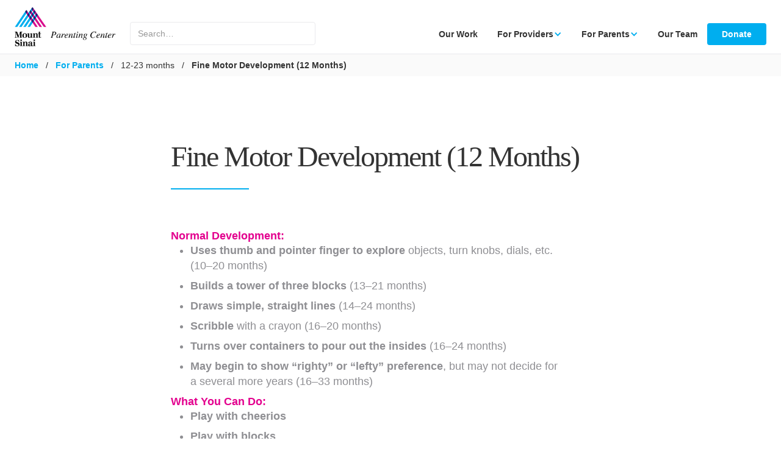

--- FILE ---
content_type: text/html; charset=utf-8
request_url: https://parenting.mountsinai.org/parent-guide/fine-motor-development-12-months
body_size: 15949
content:
<!DOCTYPE html><!-- This site was created in Webflow. https://webflow.com --><!-- Last Published: Mon Nov 03 2025 20:01:26 GMT+0000 (Coordinated Universal Time) --><html data-wf-domain="web.mountsinaiparenting.org" data-wf-page="62b21b9ea09c803ebde2d244" data-wf-site="626e82fc12ae83c88c3657d9" data-wf-collection="62b21b9ea09c805752e2d242" data-wf-item-slug="fine-motor-development-12-months"><head><meta charset="utf-8"/><title>Fine Motor Development (12 Months)  | Mount Sinai Parenting Center</title><meta content="width=device-width, initial-scale=1" name="viewport"/><meta content="oAddJzUcCzT_FhiqZD9Ar5gNiLg8vag5jhACQ7DoWrQ" name="google-site-verification"/><meta content="Webflow" name="generator"/><link href="https://cdn.prod.website-files.com/626e82fc12ae83c88c3657d9/css/mount-sinai-parenting-center.webflow.shared.578276f42.min.css" rel="stylesheet" type="text/css"/><script type="text/javascript">!function(o,c){var n=c.documentElement,t=" w-mod-";n.className+=t+"js",("ontouchstart"in o||o.DocumentTouch&&c instanceof DocumentTouch)&&(n.className+=t+"touch")}(window,document);</script><link href="https://cdn.prod.website-files.com/626e82fc12ae83c88c3657d9/62bc4ccb6d06e5a893fbf81f_Favicon%2032.png" rel="shortcut icon" type="image/x-icon"/><link href="https://cdn.prod.website-files.com/626e82fc12ae83c88c3657d9/62bc4c8d72e59c0459c60a6e_Favicon.png" rel="apple-touch-icon"/><!-- [Attributes by Finsweet] CMS Slider -->
<script async src="https://cdn.jsdelivr.net/npm/@finsweet/attributes-cmsslider@1/cmsslider.js"></script>

<style>
.video-block {
-webkit-mask-image: -webkit-radial-gradient(white, black);
}
</style>



<script>
  !function(){var i="analytics",analytics=window[i]=window[i]||[];if(!analytics.initialize)if(analytics.invoked)window.console&&console.error&&console.error("Segment snippet included twice.");else{analytics.invoked=!0;analytics.methods=["trackSubmit","trackClick","trackLink","trackForm","pageview","identify","reset","group","track","ready","alias","debug","page","screen","once","off","on","addSourceMiddleware","addIntegrationMiddleware","setAnonymousId","addDestinationMiddleware","register"];analytics.factory=function(e){return function(){if(window[i].initialized)return window[i][e].apply(window[i],arguments);var n=Array.prototype.slice.call(arguments);if(["track","screen","alias","group","page","identify"].indexOf(e)>-1){var c=document.querySelector("link[rel='canonical']");n.push({__t:"bpc",c:c&&c.getAttribute("href")||void 0,p:location.pathname,u:location.href,s:location.search,t:document.title,r:document.referrer})}n.unshift(e);analytics.push(n);return analytics}};for(var n=0;n<analytics.methods.length;n++){var key=analytics.methods[n];analytics[key]=analytics.factory(key)}analytics.load=function(key,n){var t=document.createElement("script");t.type="text/javascript";t.async=!0;t.setAttribute("data-global-segment-analytics-key",i);t.src="https://cdn.segment.com/analytics.js/v1/" + key + "/analytics.min.js";var r=document.getElementsByTagName("script")[0];r.parentNode.insertBefore(t,r);analytics._loadOptions=n};analytics._writeKey="fFk6mxiSuBGlDgbFZ7BQax0EawH5HG0b";;analytics.SNIPPET_VERSION="5.2.0";
  analytics.load("fFk6mxiSuBGlDgbFZ7BQax0EawH5HG0b");
  analytics.page();
  }}();
</script></head><body><nav class="navbar v2"><div class="container is--nav"><a href="/" class="brand w-nav-brand"><img src="https://cdn.prod.website-files.com/626e82fc12ae83c88c3657d9/626e83de0f1d0f3b31158df9_logo.png" loading="lazy" alt="Parenting Center" class="logo"/></a><div class="nav-content"><form action="/search" class="search-3 w-form"><input class="text-field w-input" maxlength="256" name="query" placeholder="Search…" type="search" id="search-3" required=""/><input type="submit" class="search-button w-button" value="Search"/></form><div class="nav__menu"><div class="nav__links"><a href="/our-work" class="nav-link">Our Work</a><div data-hover="true" data-delay="0" data-w-id="524b6f4d-78a0-111b-49de-e51200024919" class="dropdown-2 w-dropdown"><div class="dropdown-toggle w-dropdown-toggle"><a href="/for-providers" class="nav-link is--dropdown w-inline-block"><div class="nav-dropdown-text">For Providers</div></a><div class="blue-arrow w-icon-dropdown-toggle"></div></div><nav class="dropdown-list w-dropdown-list"><div class="dropdown-link cta"><a href="https://parenting.mountsinai.org/providers/" target="_blank" class="button is--dropdown w-button">Provider Portal</a></div><a href="/tips-of-the-week" class="dropdown-link w-dropdown-link">Tip of the week</a></nav></div><div data-hover="true" data-delay="0" data-w-id="524b6f4d-78a0-111b-49de-e51200024928" class="dropdown-2 w-dropdown"><div class="dropdown-toggle w-dropdown-toggle"><a href="/for-parents" class="nav-link is--dropdown w-inline-block"><div class="nav-dropdown-text">For Parents</div></a><div class="blue-arrow w-icon-dropdown-toggle"></div></div><nav class="dropdown-list w-dropdown-list"><a href="https://www.sparksvideoseries.com/" target="_blank" class="dropdown-link w-dropdown-link">Sparks: A Video for Each Check-Up</a><a href="/for-parents/newborn-classes" class="dropdown-link w-dropdown-link">Newborn class</a><a href="/for-parents/0-3-months" class="dropdown-link w-dropdown-link">Parent guide: 0-3 months</a><a href="/for-parents/4-11-months" class="dropdown-link w-dropdown-link">Parent guide: 4-11 months</a><a href="/for-parents/12-23-months" class="dropdown-link w-dropdown-link">Parent guide: 12-23 months</a><a href="/for-parents/2-3-years" class="dropdown-link w-dropdown-link">Parent guide: 2-3 years</a><a href="/for-parents/4-5-years" class="dropdown-link w-dropdown-link">Parent guide: 4-5 years</a></nav></div><a href="/our-team" class="nav-link">Our Team</a></div><a href="/donate" class="button button-mobile nav w-button">Donate</a></div></div><a href="#" class="menu-button w-inline-block"><div data-w-id="524b6f4d-78a0-111b-49de-e51200024942" class="icon-3 w-icon-nav-menu"></div></a></div></nav><section class="section is--nav-spaced isbreadcrumbs"><div class="container is--no-padd is--scroll"><div class="container is--breadcrumbs"><a href="/" class="breadcrumb-item text-link">Home</a><div class="pagination-item">/</div><a href="/for-parents" class="breadcrumb-item text-link">For Parents</a><div class="pagination-item">/</div><div class="pagination-category">12-23 months</div><div class="pagination-item">/</div><div class="pagination-item page-title">Fine Motor Development (12 Months)</div></div></div></section><div class="section"><div class="container padding-top w-container"><div class="article-container"><h1 class="body-h1 is--hero">Fine Motor Development (12 Months)</h1><div class="heading-line"></div></div></div></div><div class="section post-section"><div class="container"><div class="article-container"><p class="blog-date">July 7, 2022</p><div class="post-video w-dyn-bind-empty w-video w-embed"></div><div class="rich-text-block w-richtext"><h4><strong>Normal Development:</strong></h4><ul role="list"><li><strong>Uses thumb and pointer finger to explore</strong> objects, turn knobs, dials, etc. (10–20 months)</li></ul><ul role="list"><li><strong>Builds a tower of three blocks</strong> (13–21 months)</li></ul><ul role="list"><li><strong>Draws simple, straight lines</strong> (14–24 months)</li></ul><ul role="list"><li><strong>Scribble</strong> with a crayon (16–20 months)</li></ul><ul role="list"><li><strong>Turns over containers to pour out the insides</strong> (16–24 months)</li></ul><ul role="list"><li><strong>May begin to show “righty” or “lefty” preference</strong>, but may not decide for a several more years (16–33 months) </li></ul><h4><strong>What You Can Do:</strong></h4><ul role="list"><li><strong>Play with cheerios</strong></li></ul><ul role="list"><li><strong>Play with blocks</strong></li></ul><ul role="list"><li><strong>Give your child paper and crayons</strong> (jumbo size crayons are great, but make sure your baby doesn’t eat them!)</li></ul><ul role="list"><li><strong>Play with puzzles</strong></li></ul><ul role="list"><li><strong>Let your child practice using a spoon</strong></li></ul><ul role="list"><li><strong>Water play</strong> in the bath</li></ul><ul role="list"><li>When reading, <strong>let your child turn the pages of the </strong><a href="/parent-guide/building-a-library"><strong>book</strong></a> </li></ul><h4><strong>Our Advice:</strong></h4><ul role="list"><li>It’s important to <strong>let your child practice using their fine motor skills, even though their practice can get messy</strong> (like when using a spoon). This is all a part of the process. Try to embrace the mess! </li></ul><ul role="list"><li>Let your child <strong>use a small cup to learn how to drink on their own</strong>.</li></ul><ul role="list"><li>Be mindful of choking hazards.  <strong>If the item your child is playing with is small enough to fit inside a toilet paper roll, it is too small for them to play with!</strong></li></ul><p><em>Try not to compare yourself to other parents, or your baby to other babies. Every family is different!</em></p><p>Content created in partnership with </p><figure class="w-richtext-align-center w-richtext-figure-type-image"><div><img src="https://cdn.prod.website-files.com/628688ee62539e27928fd415/62bf41d54b4c88784ae74a9c_seedlings.png" alt="Seedlings Group"/></div></figure><p>‍</p></div></div></div></div><div class="newsletter"><div class="container w-container"><h1 class="hero-h1 newsletter-h1">Sign up and never miss a thing</h1><p class="paragraph-centered newsletter-paragraph">Stay up-to-date with our newsletter, receiving regular blog<br/>updates, and be the first to see our Tip of the Week!</p><div class="w-form"><form id="wf-form-Email-Form-2" name="wf-form-Email-Form-2" data-name="Email Form 2" action="https://mountsinai.us14.list-manage.com/subscribe/post?u=780c499e2d774f0a0d88db6b3&amp;amp;id=2cf8680468" method="post" class="form-2" data-wf-page-id="62b21b9ea09c803ebde2d244" data-wf-element-id="4554e4ba-c883-b1b6-a235-120575e6d2d8"><input class="text-field newsletter-email-field w-input" maxlength="256" name="email" data-name="email" placeholder="email@domain.com" type="email" id="email-3" required=""/><input type="submit" data-wait="Please wait..." class="button newsletter-button w-button" value="Sign Up"/></form><div class="success-message w-form-done"><div>Thank you. Your subscription has been confirmed. You&#x27;ve been added to our list.</div></div><div class="error-message w-form-fail"><div class="text-block-4">Oops! Something went wrong while submitting the form.</div></div></div></div></div><div class="footer footer-mobile"><div class="container w-container"><div class="footer-columns"><div class="footer-column _1"><img src="https://cdn.prod.website-files.com/626e82fc12ae83c88c3657d9/62714cf8224a044890333538_Footer-logo.svg" loading="lazy" alt="Mount Sinai Parenting Center" class="footer-logo"/><p class="footer-paragraph footer-logo">800-MD-SINAI (800-637-4624)<br/>© 2022 Icahn School of Medicine at Mount Sinai</p></div><div class="footer-column _2"><p class="footer-paragraph footer-links-big"><a href="/" class="footer-paragraph">Home</a></p><p class="footer-paragraph footer-links-big"><a href="/our-team" class="footer-paragraph">Our Team</a></p><p class="footer-paragraph footer-links-big"><a href="/contact-us" class="footer-paragraph">Contact Us</a></p><p class="footer-paragraph footer-links-big"><a href="https://www.mountsinai.org/tou" target="_blank" class="footer-paragraph">Terms of Use</a></p><p class="footer-paragraph footer-links-big"><a href="https://www.mountsinai.org/privacy" target="_blank" class="footer-paragraph">Privacy Policy</a></p></div><div class="footer-column _3"><p class="footer-paragraph footer-links-big"><a href="/our-work" class="footer-paragraph">Our Work</a></p><p class="footer-paragraph"><a href="/our-work/keystones-of-development" class="footer-paragraph regular-font">Keystones of Development Curriculum</a><br/><br/><a href="/our-work/sparks" class="footer-paragraph regular-font">Sparks Parent Videos Series</a><br/><br/><a href="/our-work/environmental-transformation" class="footer-paragraph regular-font">Environmental Transformation</a><br/><br/><a href="/our-work/research" class="footer-paragraph regular-font">Research</a></p></div><div class="footer-column _4"><p class="footer-paragraph footer-links-big"><a href="/for-providers" class="footer-paragraph">For Providers</a></p><p class="footer-paragraph"><a href="/tips-of-the-week" class="footer-paragraph regular-font">Tip Of The Week</a><br/></p></div><div class="footer-column _5"><p class="footer-paragraph footer-links-big"><a href="/for-parents" class="footer-paragraph">For Parents</a></p><p class="footer-paragraph"><a href="/for-parents/newborn-classes" class="footer-paragraph regular-font">Newborn Class</a></p><p class="footer-paragraph"><a href="/for-parents/0-3-months" class="footer-paragraph regular-font">0-3 months</a></p><p class="footer-paragraph"><a href="/for-parents/4-11-months" class="footer-paragraph regular-font">4-11 months</a></p><p class="footer-paragraph"><a href="/for-parents/12-23-months" class="footer-paragraph regular-font">12-23 months</a></p><p class="footer-paragraph"><a href="/for-parents/2-3-years" class="footer-paragraph regular-font">2-3 years</a></p><p class="footer-paragraph"><a href="/for-parents/4-5-years" class="footer-paragraph regular-font">4-5 years</a></p></div><div class="footer-column _6"><a href="/donate" class="footer-button w-button">Donate</a><div><a href="https://www.facebook.com/mountsinaiparentingcenter" target="_blank" class="social-link w-inline-block"><div class="html-embed w-embed"><svg width="24" height="24" viewBox="0 0 24 24" fill="none" xmlns="http://www.w3.org/2000/svg">
<path d="M22 12C22 16.9902 18.3438 21.1289 13.5625 21.8789V14.8906H15.8926L16.3359 12H13.5625V10.125C13.5625 9.33398 13.9492 8.5625 15.1914 8.5625H16.4531V6.10156C16.4531 6.10156 15.3086 5.90625 14.2148 5.90625C11.9297 5.90625 10.4375 7.29101 10.4375 9.79687V12H7.89844V14.8906H10.4375V21.8789C5.65625 21.1289 2 16.9902 2 12C2 6.47656 6.47656 2 12 2C17.5234 2 22 6.47656 22 12Z" fill="currentcolor"/>
</svg></div></a><a href="https://www.instagram.com/mountsinaiparentingcenter/" target="_blank" class="social-link w-inline-block"><div class="html-embed w-embed"><svg width="24" height="24" viewBox="0 0 24 24" fill="none" xmlns="http://www.w3.org/2000/svg">
<g clip-path="url(#clip0_45_2973)">
<path d="M16 3H8C5.23858 3 3 5.23858 3 8V16C3 18.7614 5.23858 21 8 21H16C18.7614 21 21 18.7614 21 16V8C21 5.23858 18.7614 3 16 3ZM19.25 16C19.2445 17.7926 17.7926 19.2445 16 19.25H8C6.20735 19.2445 4.75549 17.7926 4.75 16V8C4.75549 6.20735 6.20735 4.75549 8 4.75H16C17.7926 4.75549 19.2445 6.20735 19.25 8V16ZM17.75 7.25C17.75 7.80228 17.3023 8.25 16.75 8.25C16.1977 8.25 15.75 7.80228 15.75 7.25C15.75 6.69772 16.1977 6.25 16.75 6.25C17.3023 6.25 17.75 6.69772 17.75 7.25ZM12 7.5C9.51472 7.5 7.5 9.51472 7.5 12C7.5 14.4853 9.51472 16.5 12 16.5C14.4853 16.5 16.5 14.4853 16.5 12C16.5027 10.8057 16.0294 9.65957 15.1849 8.81508C14.3404 7.97059 13.1943 7.49734 12 7.5ZM12 14.75C10.4812 14.75 9.25 13.5188 9.25 12C9.25 10.4812 10.4812 9.25 12 9.25C13.5188 9.25 14.75 10.4812 14.75 12C14.75 13.5188 13.5188 14.75 12 14.75Z" fill="currentcolor"/>
</g>
<defs>
<clipPath id="clip0_45_2973">
<rect width="24" height="24" fill="white"/>
</clipPath>
</defs>
</svg></div></a></div></div></div></div></div><script src="https://d3e54v103j8qbb.cloudfront.net/js/jquery-3.5.1.min.dc5e7f18c8.js?site=626e82fc12ae83c88c3657d9" type="text/javascript" integrity="sha256-9/aliU8dGd2tb6OSsuzixeV4y/faTqgFtohetphbbj0=" crossorigin="anonymous"></script><script src="https://cdn.prod.website-files.com/626e82fc12ae83c88c3657d9/js/webflow.schunk.36b8fb49256177c8.js" type="text/javascript"></script><script src="https://cdn.prod.website-files.com/626e82fc12ae83c88c3657d9/js/webflow.schunk.02d11b4a1f9a0822.js" type="text/javascript"></script><script src="https://cdn.prod.website-files.com/626e82fc12ae83c88c3657d9/js/webflow.128d1d9e.33db970e27226844.js" type="text/javascript"></script></body></html>

--- FILE ---
content_type: text/css
request_url: https://cdn.prod.website-files.com/626e82fc12ae83c88c3657d9/css/mount-sinai-parenting-center.webflow.shared.578276f42.min.css
body_size: 19647
content:
html{-webkit-text-size-adjust:100%;-ms-text-size-adjust:100%;font-family:sans-serif}body{margin:0}article,aside,details,figcaption,figure,footer,header,hgroup,main,menu,nav,section,summary{display:block}audio,canvas,progress,video{vertical-align:baseline;display:inline-block}audio:not([controls]){height:0;display:none}[hidden],template{display:none}a{background-color:#0000}a:active,a:hover{outline:0}abbr[title]{border-bottom:1px dotted}b,strong{font-weight:700}dfn{font-style:italic}h1{margin:.67em 0;font-size:2em}mark{color:#000;background:#ff0}small{font-size:80%}sub,sup{vertical-align:baseline;font-size:75%;line-height:0;position:relative}sup{top:-.5em}sub{bottom:-.25em}img{border:0}svg:not(:root){overflow:hidden}hr{box-sizing:content-box;height:0}pre{overflow:auto}code,kbd,pre,samp{font-family:monospace;font-size:1em}button,input,optgroup,select,textarea{color:inherit;font:inherit;margin:0}button{overflow:visible}button,select{text-transform:none}button,html input[type=button],input[type=reset]{-webkit-appearance:button;cursor:pointer}button[disabled],html input[disabled]{cursor:default}button::-moz-focus-inner,input::-moz-focus-inner{border:0;padding:0}input{line-height:normal}input[type=checkbox],input[type=radio]{box-sizing:border-box;padding:0}input[type=number]::-webkit-inner-spin-button,input[type=number]::-webkit-outer-spin-button{height:auto}input[type=search]{-webkit-appearance:none}input[type=search]::-webkit-search-cancel-button,input[type=search]::-webkit-search-decoration{-webkit-appearance:none}legend{border:0;padding:0}textarea{overflow:auto}optgroup{font-weight:700}table{border-collapse:collapse;border-spacing:0}td,th{padding:0}@font-face{font-family:webflow-icons;src:url([data-uri])format("truetype");font-weight:400;font-style:normal}[class^=w-icon-],[class*=\ w-icon-]{speak:none;font-variant:normal;text-transform:none;-webkit-font-smoothing:antialiased;-moz-osx-font-smoothing:grayscale;font-style:normal;font-weight:400;line-height:1;font-family:webflow-icons!important}.w-icon-slider-right:before{content:""}.w-icon-slider-left:before{content:""}.w-icon-nav-menu:before{content:""}.w-icon-arrow-down:before,.w-icon-dropdown-toggle:before{content:""}.w-icon-file-upload-remove:before{content:""}.w-icon-file-upload-icon:before{content:""}*{box-sizing:border-box}html{height:100%}body{color:#333;background-color:#fff;min-height:100%;margin:0;font-family:Arial,sans-serif;font-size:14px;line-height:20px}img{vertical-align:middle;max-width:100%;display:inline-block}html.w-mod-touch *{background-attachment:scroll!important}.w-block{display:block}.w-inline-block{max-width:100%;display:inline-block}.w-clearfix:before,.w-clearfix:after{content:" ";grid-area:1/1/2/2;display:table}.w-clearfix:after{clear:both}.w-hidden{display:none}.w-button{color:#fff;line-height:inherit;cursor:pointer;background-color:#3898ec;border:0;border-radius:0;padding:9px 15px;text-decoration:none;display:inline-block}input.w-button{-webkit-appearance:button}html[data-w-dynpage] [data-w-cloak]{color:#0000!important}.w-code-block{margin:unset}pre.w-code-block code{all:inherit}.w-optimization{display:contents}.w-webflow-badge,.w-webflow-badge>img{box-sizing:unset;width:unset;height:unset;max-height:unset;max-width:unset;min-height:unset;min-width:unset;margin:unset;padding:unset;float:unset;clear:unset;border:unset;border-radius:unset;background:unset;background-image:unset;background-position:unset;background-size:unset;background-repeat:unset;background-origin:unset;background-clip:unset;background-attachment:unset;background-color:unset;box-shadow:unset;transform:unset;direction:unset;font-family:unset;font-weight:unset;color:unset;font-size:unset;line-height:unset;font-style:unset;font-variant:unset;text-align:unset;letter-spacing:unset;-webkit-text-decoration:unset;text-decoration:unset;text-indent:unset;text-transform:unset;list-style-type:unset;text-shadow:unset;vertical-align:unset;cursor:unset;white-space:unset;word-break:unset;word-spacing:unset;word-wrap:unset;transition:unset}.w-webflow-badge{white-space:nowrap;cursor:pointer;box-shadow:0 0 0 1px #0000001a,0 1px 3px #0000001a;visibility:visible!important;opacity:1!important;z-index:2147483647!important;color:#aaadb0!important;overflow:unset!important;background-color:#fff!important;border-radius:3px!important;width:auto!important;height:auto!important;margin:0!important;padding:6px!important;font-size:12px!important;line-height:14px!important;text-decoration:none!important;display:inline-block!important;position:fixed!important;inset:auto 12px 12px auto!important;transform:none!important}.w-webflow-badge>img{position:unset;visibility:unset!important;opacity:1!important;vertical-align:middle!important;display:inline-block!important}h1,h2,h3,h4,h5,h6{margin-bottom:10px;font-weight:700}h1{margin-top:20px;font-size:38px;line-height:44px}h2{margin-top:20px;font-size:32px;line-height:36px}h3{margin-top:20px;font-size:24px;line-height:30px}h4{margin-top:10px;font-size:18px;line-height:24px}h5{margin-top:10px;font-size:14px;line-height:20px}h6{margin-top:10px;font-size:12px;line-height:18px}p{margin-top:0;margin-bottom:10px}blockquote{border-left:5px solid #e2e2e2;margin:0 0 10px;padding:10px 20px;font-size:18px;line-height:22px}figure{margin:0 0 10px}ul,ol{margin-top:0;margin-bottom:10px;padding-left:40px}.w-list-unstyled{padding-left:0;list-style:none}.w-embed:before,.w-embed:after{content:" ";grid-area:1/1/2/2;display:table}.w-embed:after{clear:both}.w-video{width:100%;padding:0;position:relative}.w-video iframe,.w-video object,.w-video embed{border:none;width:100%;height:100%;position:absolute;top:0;left:0}fieldset{border:0;margin:0;padding:0}button,[type=button],[type=reset]{cursor:pointer;-webkit-appearance:button;border:0}.w-form{margin:0 0 15px}.w-form-done{text-align:center;background-color:#ddd;padding:20px;display:none}.w-form-fail{background-color:#ffdede;margin-top:10px;padding:10px;display:none}label{margin-bottom:5px;font-weight:700;display:block}.w-input,.w-select{color:#333;vertical-align:middle;background-color:#fff;border:1px solid #ccc;width:100%;height:38px;margin-bottom:10px;padding:8px 12px;font-size:14px;line-height:1.42857;display:block}.w-input::placeholder,.w-select::placeholder{color:#999}.w-input:focus,.w-select:focus{border-color:#3898ec;outline:0}.w-input[disabled],.w-select[disabled],.w-input[readonly],.w-select[readonly],fieldset[disabled] .w-input,fieldset[disabled] .w-select{cursor:not-allowed}.w-input[disabled]:not(.w-input-disabled),.w-select[disabled]:not(.w-input-disabled),.w-input[readonly],.w-select[readonly],fieldset[disabled]:not(.w-input-disabled) .w-input,fieldset[disabled]:not(.w-input-disabled) .w-select{background-color:#eee}textarea.w-input,textarea.w-select{height:auto}.w-select{background-color:#f3f3f3}.w-select[multiple]{height:auto}.w-form-label{cursor:pointer;margin-bottom:0;font-weight:400;display:inline-block}.w-radio{margin-bottom:5px;padding-left:20px;display:block}.w-radio:before,.w-radio:after{content:" ";grid-area:1/1/2/2;display:table}.w-radio:after{clear:both}.w-radio-input{float:left;margin:3px 0 0 -20px;line-height:normal}.w-file-upload{margin-bottom:10px;display:block}.w-file-upload-input{opacity:0;z-index:-100;width:.1px;height:.1px;position:absolute;overflow:hidden}.w-file-upload-default,.w-file-upload-uploading,.w-file-upload-success{color:#333;display:inline-block}.w-file-upload-error{margin-top:10px;display:block}.w-file-upload-default.w-hidden,.w-file-upload-uploading.w-hidden,.w-file-upload-error.w-hidden,.w-file-upload-success.w-hidden{display:none}.w-file-upload-uploading-btn{cursor:pointer;background-color:#fafafa;border:1px solid #ccc;margin:0;padding:8px 12px;font-size:14px;font-weight:400;display:flex}.w-file-upload-file{background-color:#fafafa;border:1px solid #ccc;flex-grow:1;justify-content:space-between;margin:0;padding:8px 9px 8px 11px;display:flex}.w-file-upload-file-name{font-size:14px;font-weight:400;display:block}.w-file-remove-link{cursor:pointer;width:auto;height:auto;margin-top:3px;margin-left:10px;padding:3px;display:block}.w-icon-file-upload-remove{margin:auto;font-size:10px}.w-file-upload-error-msg{color:#ea384c;padding:2px 0;display:inline-block}.w-file-upload-info{padding:0 12px;line-height:38px;display:inline-block}.w-file-upload-label{cursor:pointer;background-color:#fafafa;border:1px solid #ccc;margin:0;padding:8px 12px;font-size:14px;font-weight:400;display:inline-block}.w-icon-file-upload-icon,.w-icon-file-upload-uploading{width:20px;margin-right:8px;display:inline-block}.w-icon-file-upload-uploading{height:20px}.w-container{max-width:940px;margin-left:auto;margin-right:auto}.w-container:before,.w-container:after{content:" ";grid-area:1/1/2/2;display:table}.w-container:after{clear:both}.w-container .w-row{margin-left:-10px;margin-right:-10px}.w-row:before,.w-row:after{content:" ";grid-area:1/1/2/2;display:table}.w-row:after{clear:both}.w-row .w-row{margin-left:0;margin-right:0}.w-col{float:left;width:100%;min-height:1px;padding-left:10px;padding-right:10px;position:relative}.w-col .w-col{padding-left:0;padding-right:0}.w-col-1{width:8.33333%}.w-col-2{width:16.6667%}.w-col-3{width:25%}.w-col-4{width:33.3333%}.w-col-5{width:41.6667%}.w-col-6{width:50%}.w-col-7{width:58.3333%}.w-col-8{width:66.6667%}.w-col-9{width:75%}.w-col-10{width:83.3333%}.w-col-11{width:91.6667%}.w-col-12{width:100%}.w-hidden-main{display:none!important}@media screen and (max-width:991px){.w-container{max-width:728px}.w-hidden-main{display:inherit!important}.w-hidden-medium{display:none!important}.w-col-medium-1{width:8.33333%}.w-col-medium-2{width:16.6667%}.w-col-medium-3{width:25%}.w-col-medium-4{width:33.3333%}.w-col-medium-5{width:41.6667%}.w-col-medium-6{width:50%}.w-col-medium-7{width:58.3333%}.w-col-medium-8{width:66.6667%}.w-col-medium-9{width:75%}.w-col-medium-10{width:83.3333%}.w-col-medium-11{width:91.6667%}.w-col-medium-12{width:100%}.w-col-stack{width:100%;left:auto;right:auto}}@media screen and (max-width:767px){.w-hidden-main,.w-hidden-medium{display:inherit!important}.w-hidden-small{display:none!important}.w-row,.w-container .w-row{margin-left:0;margin-right:0}.w-col{width:100%;left:auto;right:auto}.w-col-small-1{width:8.33333%}.w-col-small-2{width:16.6667%}.w-col-small-3{width:25%}.w-col-small-4{width:33.3333%}.w-col-small-5{width:41.6667%}.w-col-small-6{width:50%}.w-col-small-7{width:58.3333%}.w-col-small-8{width:66.6667%}.w-col-small-9{width:75%}.w-col-small-10{width:83.3333%}.w-col-small-11{width:91.6667%}.w-col-small-12{width:100%}}@media screen and (max-width:479px){.w-container{max-width:none}.w-hidden-main,.w-hidden-medium,.w-hidden-small{display:inherit!important}.w-hidden-tiny{display:none!important}.w-col{width:100%}.w-col-tiny-1{width:8.33333%}.w-col-tiny-2{width:16.6667%}.w-col-tiny-3{width:25%}.w-col-tiny-4{width:33.3333%}.w-col-tiny-5{width:41.6667%}.w-col-tiny-6{width:50%}.w-col-tiny-7{width:58.3333%}.w-col-tiny-8{width:66.6667%}.w-col-tiny-9{width:75%}.w-col-tiny-10{width:83.3333%}.w-col-tiny-11{width:91.6667%}.w-col-tiny-12{width:100%}}.w-widget{position:relative}.w-widget-map{width:100%;height:400px}.w-widget-map label{width:auto;display:inline}.w-widget-map img{max-width:inherit}.w-widget-map .gm-style-iw{text-align:center}.w-widget-map .gm-style-iw>button{display:none!important}.w-widget-twitter{overflow:hidden}.w-widget-twitter-count-shim{vertical-align:top;text-align:center;background:#fff;border:1px solid #758696;border-radius:3px;width:28px;height:20px;display:inline-block;position:relative}.w-widget-twitter-count-shim *{pointer-events:none;-webkit-user-select:none;user-select:none}.w-widget-twitter-count-shim .w-widget-twitter-count-inner{text-align:center;color:#999;font-family:serif;font-size:15px;line-height:12px;position:relative}.w-widget-twitter-count-shim .w-widget-twitter-count-clear{display:block;position:relative}.w-widget-twitter-count-shim.w--large{width:36px;height:28px}.w-widget-twitter-count-shim.w--large .w-widget-twitter-count-inner{font-size:18px;line-height:18px}.w-widget-twitter-count-shim:not(.w--vertical){margin-left:5px;margin-right:8px}.w-widget-twitter-count-shim:not(.w--vertical).w--large{margin-left:6px}.w-widget-twitter-count-shim:not(.w--vertical):before,.w-widget-twitter-count-shim:not(.w--vertical):after{content:" ";pointer-events:none;border:solid #0000;width:0;height:0;position:absolute;top:50%;left:0}.w-widget-twitter-count-shim:not(.w--vertical):before{border-width:4px;border-color:#75869600 #5d6c7b #75869600 #75869600;margin-top:-4px;margin-left:-9px}.w-widget-twitter-count-shim:not(.w--vertical).w--large:before{border-width:5px;margin-top:-5px;margin-left:-10px}.w-widget-twitter-count-shim:not(.w--vertical):after{border-width:4px;border-color:#fff0 #fff #fff0 #fff0;margin-top:-4px;margin-left:-8px}.w-widget-twitter-count-shim:not(.w--vertical).w--large:after{border-width:5px;margin-top:-5px;margin-left:-9px}.w-widget-twitter-count-shim.w--vertical{width:61px;height:33px;margin-bottom:8px}.w-widget-twitter-count-shim.w--vertical:before,.w-widget-twitter-count-shim.w--vertical:after{content:" ";pointer-events:none;border:solid #0000;width:0;height:0;position:absolute;top:100%;left:50%}.w-widget-twitter-count-shim.w--vertical:before{border-width:5px;border-color:#5d6c7b #75869600 #75869600;margin-left:-5px}.w-widget-twitter-count-shim.w--vertical:after{border-width:4px;border-color:#fff #fff0 #fff0;margin-left:-4px}.w-widget-twitter-count-shim.w--vertical .w-widget-twitter-count-inner{font-size:18px;line-height:22px}.w-widget-twitter-count-shim.w--vertical.w--large{width:76px}.w-background-video{color:#fff;height:500px;position:relative;overflow:hidden}.w-background-video>video{object-fit:cover;z-index:-100;background-position:50%;background-size:cover;width:100%;height:100%;margin:auto;position:absolute;inset:-100%}.w-background-video>video::-webkit-media-controls-start-playback-button{-webkit-appearance:none;display:none!important}.w-background-video--control{background-color:#0000;padding:0;position:absolute;bottom:1em;right:1em}.w-background-video--control>[hidden]{display:none!important}.w-slider{text-align:center;clear:both;-webkit-tap-highlight-color:#0000;tap-highlight-color:#0000;background:#ddd;height:300px;position:relative}.w-slider-mask{z-index:1;white-space:nowrap;height:100%;display:block;position:relative;left:0;right:0;overflow:hidden}.w-slide{vertical-align:top;white-space:normal;text-align:left;width:100%;height:100%;display:inline-block;position:relative}.w-slider-nav{z-index:2;text-align:center;-webkit-tap-highlight-color:#0000;tap-highlight-color:#0000;height:40px;margin:auto;padding-top:10px;position:absolute;inset:auto 0 0}.w-slider-nav.w-round>div{border-radius:100%}.w-slider-nav.w-num>div{font-size:inherit;line-height:inherit;width:auto;height:auto;padding:.2em .5em}.w-slider-nav.w-shadow>div{box-shadow:0 0 3px #3336}.w-slider-nav-invert{color:#fff}.w-slider-nav-invert>div{background-color:#2226}.w-slider-nav-invert>div.w-active{background-color:#222}.w-slider-dot{cursor:pointer;background-color:#fff6;width:1em;height:1em;margin:0 3px .5em;transition:background-color .1s,color .1s;display:inline-block;position:relative}.w-slider-dot.w-active{background-color:#fff}.w-slider-dot:focus{outline:none;box-shadow:0 0 0 2px #fff}.w-slider-dot:focus.w-active{box-shadow:none}.w-slider-arrow-left,.w-slider-arrow-right{cursor:pointer;color:#fff;-webkit-tap-highlight-color:#0000;tap-highlight-color:#0000;-webkit-user-select:none;user-select:none;width:80px;margin:auto;font-size:40px;position:absolute;inset:0;overflow:hidden}.w-slider-arrow-left [class^=w-icon-],.w-slider-arrow-right [class^=w-icon-],.w-slider-arrow-left [class*=\ w-icon-],.w-slider-arrow-right [class*=\ w-icon-]{position:absolute}.w-slider-arrow-left:focus,.w-slider-arrow-right:focus{outline:0}.w-slider-arrow-left{z-index:3;right:auto}.w-slider-arrow-right{z-index:4;left:auto}.w-icon-slider-left,.w-icon-slider-right{width:1em;height:1em;margin:auto;inset:0}.w-slider-aria-label{clip:rect(0 0 0 0);border:0;width:1px;height:1px;margin:-1px;padding:0;position:absolute;overflow:hidden}.w-slider-force-show{display:block!important}.w-dropdown{text-align:left;z-index:900;margin-left:auto;margin-right:auto;display:inline-block;position:relative}.w-dropdown-btn,.w-dropdown-toggle,.w-dropdown-link{vertical-align:top;color:#222;text-align:left;white-space:nowrap;margin-left:auto;margin-right:auto;padding:20px;text-decoration:none;position:relative}.w-dropdown-toggle{-webkit-user-select:none;user-select:none;cursor:pointer;padding-right:40px;display:inline-block}.w-dropdown-toggle:focus{outline:0}.w-icon-dropdown-toggle{width:1em;height:1em;margin:auto 20px auto auto;position:absolute;top:0;bottom:0;right:0}.w-dropdown-list{background:#ddd;min-width:100%;display:none;position:absolute}.w-dropdown-list.w--open{display:block}.w-dropdown-link{color:#222;padding:10px 20px;display:block}.w-dropdown-link.w--current{color:#0082f3}.w-dropdown-link:focus{outline:0}@media screen and (max-width:767px){.w-nav-brand{padding-left:10px}}.w-lightbox-backdrop{cursor:auto;letter-spacing:normal;text-indent:0;text-shadow:none;text-transform:none;visibility:visible;white-space:normal;word-break:normal;word-spacing:normal;word-wrap:normal;color:#fff;text-align:center;z-index:2000;opacity:0;-webkit-user-select:none;-moz-user-select:none;-webkit-tap-highlight-color:transparent;background:#000000e6;outline:0;font-family:Helvetica Neue,Helvetica,Ubuntu,Segoe UI,Verdana,sans-serif;font-size:17px;font-style:normal;font-weight:300;line-height:1.2;list-style:disc;position:fixed;inset:0;-webkit-transform:translate(0)}.w-lightbox-backdrop,.w-lightbox-container{-webkit-overflow-scrolling:touch;height:100%;overflow:auto}.w-lightbox-content{height:100vh;position:relative;overflow:hidden}.w-lightbox-view{opacity:0;width:100vw;height:100vh;position:absolute}.w-lightbox-view:before{content:"";height:100vh}.w-lightbox-group,.w-lightbox-group .w-lightbox-view,.w-lightbox-group .w-lightbox-view:before{height:86vh}.w-lightbox-frame,.w-lightbox-view:before{vertical-align:middle;display:inline-block}.w-lightbox-figure{margin:0;position:relative}.w-lightbox-group .w-lightbox-figure{cursor:pointer}.w-lightbox-img{width:auto;max-width:none;height:auto}.w-lightbox-image{float:none;max-width:100vw;max-height:100vh;display:block}.w-lightbox-group .w-lightbox-image{max-height:86vh}.w-lightbox-caption{text-align:left;text-overflow:ellipsis;white-space:nowrap;background:#0006;padding:.5em 1em;position:absolute;bottom:0;left:0;right:0;overflow:hidden}.w-lightbox-embed{width:100%;height:100%;position:absolute;inset:0}.w-lightbox-control{cursor:pointer;background-position:50%;background-repeat:no-repeat;background-size:24px;width:4em;transition:all .3s;position:absolute;top:0}.w-lightbox-left{background-image:url([data-uri]);display:none;bottom:0;left:0}.w-lightbox-right{background-image:url([data-uri]);display:none;bottom:0;right:0}.w-lightbox-close{background-image:url([data-uri]);background-size:18px;height:2.6em;right:0}.w-lightbox-strip{white-space:nowrap;padding:0 1vh;line-height:0;position:absolute;bottom:0;left:0;right:0;overflow:auto hidden}.w-lightbox-item{box-sizing:content-box;cursor:pointer;width:10vh;padding:2vh 1vh;display:inline-block;-webkit-transform:translate(0,0)}.w-lightbox-active{opacity:.3}.w-lightbox-thumbnail{background:#222;height:10vh;position:relative;overflow:hidden}.w-lightbox-thumbnail-image{position:absolute;top:0;left:0}.w-lightbox-thumbnail .w-lightbox-tall{width:100%;top:50%;transform:translateY(-50%)}.w-lightbox-thumbnail .w-lightbox-wide{height:100%;left:50%;transform:translate(-50%)}.w-lightbox-spinner{box-sizing:border-box;border:5px solid #0006;border-radius:50%;width:40px;height:40px;margin-top:-20px;margin-left:-20px;animation:.8s linear infinite spin;position:absolute;top:50%;left:50%}.w-lightbox-spinner:after{content:"";border:3px solid #0000;border-bottom-color:#fff;border-radius:50%;position:absolute;inset:-4px}.w-lightbox-hide{display:none}.w-lightbox-noscroll{overflow:hidden}@media (min-width:768px){.w-lightbox-content{height:96vh;margin-top:2vh}.w-lightbox-view,.w-lightbox-view:before{height:96vh}.w-lightbox-group,.w-lightbox-group .w-lightbox-view,.w-lightbox-group .w-lightbox-view:before{height:84vh}.w-lightbox-image{max-width:96vw;max-height:96vh}.w-lightbox-group .w-lightbox-image{max-width:82.3vw;max-height:84vh}.w-lightbox-left,.w-lightbox-right{opacity:.5;display:block}.w-lightbox-close{opacity:.8}.w-lightbox-control:hover{opacity:1}}.w-lightbox-inactive,.w-lightbox-inactive:hover{opacity:0}.w-richtext:before,.w-richtext:after{content:" ";grid-area:1/1/2/2;display:table}.w-richtext:after{clear:both}.w-richtext[contenteditable=true]:before,.w-richtext[contenteditable=true]:after{white-space:initial}.w-richtext ol,.w-richtext ul{overflow:hidden}.w-richtext .w-richtext-figure-selected.w-richtext-figure-type-video div:after,.w-richtext .w-richtext-figure-selected[data-rt-type=video] div:after,.w-richtext .w-richtext-figure-selected.w-richtext-figure-type-image div,.w-richtext .w-richtext-figure-selected[data-rt-type=image] div{outline:2px solid #2895f7}.w-richtext figure.w-richtext-figure-type-video>div:after,.w-richtext figure[data-rt-type=video]>div:after{content:"";display:none;position:absolute;inset:0}.w-richtext figure{max-width:60%;position:relative}.w-richtext figure>div:before{cursor:default!important}.w-richtext figure img{width:100%}.w-richtext figure figcaption.w-richtext-figcaption-placeholder{opacity:.6}.w-richtext figure div{color:#0000;font-size:0}.w-richtext figure.w-richtext-figure-type-image,.w-richtext figure[data-rt-type=image]{display:table}.w-richtext figure.w-richtext-figure-type-image>div,.w-richtext figure[data-rt-type=image]>div{display:inline-block}.w-richtext figure.w-richtext-figure-type-image>figcaption,.w-richtext figure[data-rt-type=image]>figcaption{caption-side:bottom;display:table-caption}.w-richtext figure.w-richtext-figure-type-video,.w-richtext figure[data-rt-type=video]{width:60%;height:0}.w-richtext figure.w-richtext-figure-type-video iframe,.w-richtext figure[data-rt-type=video] iframe{width:100%;height:100%;position:absolute;top:0;left:0}.w-richtext figure.w-richtext-figure-type-video>div,.w-richtext figure[data-rt-type=video]>div{width:100%}.w-richtext figure.w-richtext-align-center{clear:both;margin-left:auto;margin-right:auto}.w-richtext figure.w-richtext-align-center.w-richtext-figure-type-image>div,.w-richtext figure.w-richtext-align-center[data-rt-type=image]>div{max-width:100%}.w-richtext figure.w-richtext-align-normal{clear:both}.w-richtext figure.w-richtext-align-fullwidth{text-align:center;clear:both;width:100%;max-width:100%;margin-left:auto;margin-right:auto;display:block}.w-richtext figure.w-richtext-align-fullwidth>div{padding-bottom:inherit;display:inline-block}.w-richtext figure.w-richtext-align-fullwidth>figcaption{display:block}.w-richtext figure.w-richtext-align-floatleft{float:left;clear:none;margin-right:15px}.w-richtext figure.w-richtext-align-floatright{float:right;clear:none;margin-left:15px}.w-nav{z-index:1000;background:#ddd;position:relative}.w-nav:before,.w-nav:after{content:" ";grid-area:1/1/2/2;display:table}.w-nav:after{clear:both}.w-nav-brand{float:left;color:#333;text-decoration:none;position:relative}.w-nav-link{vertical-align:top;color:#222;text-align:left;margin-left:auto;margin-right:auto;padding:20px;text-decoration:none;display:inline-block;position:relative}.w-nav-link.w--current{color:#0082f3}.w-nav-menu{float:right;position:relative}[data-nav-menu-open]{text-align:center;background:#c8c8c8;min-width:200px;position:absolute;top:100%;left:0;right:0;overflow:visible;display:block!important}.w--nav-link-open{display:block;position:relative}.w-nav-overlay{width:100%;display:none;position:absolute;top:100%;left:0;right:0;overflow:hidden}.w-nav-overlay [data-nav-menu-open]{top:0}.w-nav[data-animation=over-left] .w-nav-overlay{width:auto}.w-nav[data-animation=over-left] .w-nav-overlay,.w-nav[data-animation=over-left] [data-nav-menu-open]{z-index:1;top:0;right:auto}.w-nav[data-animation=over-right] .w-nav-overlay{width:auto}.w-nav[data-animation=over-right] .w-nav-overlay,.w-nav[data-animation=over-right] [data-nav-menu-open]{z-index:1;top:0;left:auto}.w-nav-button{float:right;cursor:pointer;-webkit-tap-highlight-color:#0000;tap-highlight-color:#0000;-webkit-user-select:none;user-select:none;padding:18px;font-size:24px;display:none;position:relative}.w-nav-button:focus{outline:0}.w-nav-button.w--open{color:#fff;background-color:#c8c8c8}.w-nav[data-collapse=all] .w-nav-menu{display:none}.w-nav[data-collapse=all] .w-nav-button,.w--nav-dropdown-open,.w--nav-dropdown-toggle-open{display:block}.w--nav-dropdown-list-open{position:static}@media screen and (max-width:991px){.w-nav[data-collapse=medium] .w-nav-menu{display:none}.w-nav[data-collapse=medium] .w-nav-button{display:block}}@media screen and (max-width:767px){.w-nav[data-collapse=small] .w-nav-menu{display:none}.w-nav[data-collapse=small] .w-nav-button{display:block}.w-nav-brand{padding-left:10px}}@media screen and (max-width:479px){.w-nav[data-collapse=tiny] .w-nav-menu{display:none}.w-nav[data-collapse=tiny] .w-nav-button{display:block}}.w-tabs{position:relative}.w-tabs:before,.w-tabs:after{content:" ";grid-area:1/1/2/2;display:table}.w-tabs:after{clear:both}.w-tab-menu{position:relative}.w-tab-link{vertical-align:top;text-align:left;cursor:pointer;color:#222;background-color:#ddd;padding:9px 30px;text-decoration:none;display:inline-block;position:relative}.w-tab-link.w--current{background-color:#c8c8c8}.w-tab-link:focus{outline:0}.w-tab-content{display:block;position:relative;overflow:hidden}.w-tab-pane{display:none;position:relative}.w--tab-active{display:block}@media screen and (max-width:479px){.w-tab-link{display:block}}.w-ix-emptyfix:after{content:""}@keyframes spin{0%{transform:rotate(0)}to{transform:rotate(360deg)}}.w-dyn-empty{background-color:#ddd;padding:10px}.w-dyn-hide,.w-dyn-bind-empty,.w-condition-invisible{display:none!important}.wf-layout-layout{display:grid}:root{--deep-sky-blue:#00aeef;--medium-grey:#8f8f93;--light-gray:#e8eaed}.w-pagination-wrapper{flex-wrap:wrap;justify-content:center;display:flex}.w-pagination-previous{color:#333;background-color:#fafafa;border:1px solid #ccc;border-radius:2px;margin-left:10px;margin-right:10px;padding:9px 20px;font-size:14px;display:block}.w-pagination-previous-icon{margin-right:4px}.w-pagination-next{color:#333;background-color:#fafafa;border:1px solid #ccc;border-radius:2px;margin-left:10px;margin-right:10px;padding:9px 20px;font-size:14px;display:block}.w-pagination-next-icon{margin-left:4px}body{color:#333;font-family:Arial,Helvetica Neue,Helvetica,sans-serif;font-size:14px;line-height:20px}h1{margin-top:20px;margin-bottom:10px;font-size:38px;font-weight:700;line-height:44px}h2{margin-top:20px;margin-bottom:10px;font-size:32px;font-weight:700;line-height:36px}h3{margin-top:20px;margin-bottom:10px;font-size:24px;font-weight:700;line-height:30px}h4{margin-top:10px;margin-bottom:10px;font-size:18px;font-weight:700;line-height:24px}p{margin-bottom:10px}a{color:#00aeef;font-weight:700;text-decoration:none}ul{margin-top:0;margin-bottom:10px;padding-left:40px}blockquote{border-left:5px solid #e2e2e2;margin-bottom:10px;padding:10px 20px;font-size:18px;line-height:22px}figcaption{text-align:center;margin-top:5px}.body{color:#141414}.container{flex:1;width:100%;max-width:1280px;padding-bottom:0;padding-left:0;padding-right:0}.container.container-hero{border-radius:16px}.container.centered{text-align:center}.container.environmental-header{background-image:url(https://cdn.prod.website-files.com/626e82fc12ae83c88c3657d9/62b0dc185bc4163067a12c31_environmanetal_background.png);background-position:100%;background-repeat:no-repeat;background-size:auto}.container.research-background{background-image:url(https://cdn.prod.website-files.com/626e82fc12ae83c88c3657d9/62b0dd95432b9fd2aadcf76f_research_background.png);background-position:100%;background-repeat:no-repeat;background-size:contain}.container.guide-age{padding-top:32px;padding-bottom:32px}.container.guide-age._0-3months-background{background-image:url(https://cdn.prod.website-files.com/626e82fc12ae83c88c3657d9/62b20a1041eb24525c842a22_0-3.png);background-position:100%;background-repeat:no-repeat;background-size:contain}.container.guide-age._4-11-months-background{background-image:url(https://cdn.prod.website-files.com/626e82fc12ae83c88c3657d9/62b20be2776d2a704793b519_4-11.png);background-position:100%;background-repeat:no-repeat;background-size:contain}.container.guide-age._12-23-months-background{background-image:url(https://cdn.prod.website-files.com/626e82fc12ae83c88c3657d9/62b20c4ddf9d5eebb44418b3_12-23.png);background-position:100%;background-repeat:no-repeat;background-size:contain}.container.guide-age._2-3-years-background{background-image:url(https://cdn.prod.website-files.com/626e82fc12ae83c88c3657d9/62b20cb4c51e3f4e554f5214_2-3.png);background-position:100%;background-repeat:no-repeat;background-size:contain}.container.guide-age._4-5-years-background{background-image:url(https://cdn.prod.website-files.com/626e82fc12ae83c88c3657d9/62b20d27f964da11b4b14cc2_4-5.png);background-position:100%;background-repeat:no-repeat;background-size:contain}.container.is--nav{flex-direction:row;justify-content:space-between;align-items:flex-end;width:100%;margin:0;padding:12px 0;display:flex}.container.search-result{padding-top:40px;padding-bottom:80px}.container.tip-bg{background-image:url(https://cdn.prod.website-files.com/626e82fc12ae83c88c3657d9/62c481340c7a075b449c824f_tip-week-bg.png);background-position:100% 0;background-repeat:no-repeat;background-size:contain;padding-top:32px;padding-bottom:32px}.container.tips{justify-content:center;align-items:flex-start;padding-top:32px;display:flex}.container.is--no-padd{margin-top:0;margin-bottom:0}.container.is--home__cards{grid-column-gap:24px;justify-content:space-between;padding-top:80px;padding-bottom:80px;display:flex}.container.is--ourstory{flex:1;padding-bottom:80px}.container.left-aligned{justify-content:flex-start}.container.padding-top{padding-top:24px}.container.testing{flex:none;height:4000px}.container.has--padding-bottom{padding-bottom:80px}.grid{grid-column-gap:24px;grid-row-gap:24px;grid-template-rows:auto;grid-template-columns:max-content 1fr max-content max-content max-content max-content max-content}.logo{max-width:190px;height:64px}.form-block{flex:1;margin-bottom:0;display:none}.link{color:#00aeef;flex-direction:row;margin-bottom:0;font-weight:700;text-decoration:none;display:inline-block}.link:hover{color:#0f95c7}.link.header-link{color:#000;font-weight:700}.link.padding-right{padding-right:32px}.form{width:100%;padding-top:12px;display:inline-block}.form.search{padding-top:0}.button{background-color:#00aeef;border-radius:4px;align-self:center;padding:8px 24px;display:inline-block}.button:hover{background-color:#0f95c7}.button.hero-button{text-align:center;white-space:normal;border:1px solid #00aeef;max-width:140px;display:block}.button.newsletter-button{background-color:#221f72;height:100%;font-weight:700}.button.newsletter-button:hover{background-color:#2a26ac}.button.footer-button{width:140px;height:40px;display:block}.button.button-mobile{background-color:var(--deep-sky-blue)}.button.button-mobile:hover{background-color:#0f95c7}.button.text-big{font-size:20px;line-height:28px}.button.secound-button{margin-left:8px}.button.is--dropdown{text-align:center;width:100%;margin-bottom:0}.button.ghost-button{color:#fff;background-color:#00aeef00;border:1px solid #fff}.text-field{border:1px solid #eaeaed;border-radius:4px;min-width:304px;max-width:57%;margin-bottom:0;display:inline-block}.text-field.contactus-input{max-width:100%;margin-top:24px}.text-field.search{width:100%;min-width:auto;max-width:320px}.text-field.newsletter-email-field{min-width:auto;max-width:304px;height:100%;font-size:16px;line-height:120%}.image{display:none}.hero{background-color:#0006;border-radius:16px;min-height:474px;padding-top:104px}.hero.video-block{background-image:url(https://cdn.prod.website-files.com/626e82fc12ae83c88c3657d9/626e83dfe6db3aa01fcba9c5_hero_home.jpg);background-position:0 0;background-size:cover;padding-top:0}.hero-h1{color:#fff;text-align:center;letter-spacing:-2px;font-family:Times New Roman,TimesNewRoman,Times,Baskerville,Georgia,serif;font-size:48px;font-style:italic;font-weight:400;line-height:56px}.hero-h1.newsletter-h1{font-size:40px;font-style:normal}.hero-h1.internal-hero-h1{text-align:left}.hero-h1.is--hero{margin-top:0;margin-bottom:12px}.hero-h2{color:#fff;text-align:center;letter-spacing:-1px;font-size:24px;font-weight:400;line-height:32px}.hero-h2.internal-hero-h2{text-align:left}.hero-h2.internal-hero-h2.margin-bottom{margin-bottom:24px}.hero-h2.is--hero{max-width:40ch;margin-top:0;margin-bottom:32px}.ourmission{background-image:none;background-position:0 0;background-repeat:repeat;background-size:auto;background-attachment:scroll;flex-direction:column;justify-content:center;align-items:center;width:100%;max-width:100%;min-height:940px;padding-left:24px;padding-right:24px;display:flex}.body-h1{letter-spacing:-2px;font-family:Times New Roman,TimesNewRoman,Times,Baskerville,Georgia,serif;font-size:48px;font-weight:400;line-height:56px}.body-h1.is--hero{margin-top:80px}.paragraph{color:#606060}.paragraph.our-mission-paragraph{color:#8f8f93;max-width:48ch;font-size:20px;line-height:28px}.paragraph.parents-paragraph{color:var(--medium-grey);max-width:72ch;font-size:20px;line-height:28px}.paragraph.padding-bottom{margin-bottom:24px}.paragraph.light{color:#fff;max-width:48ch;margin-bottom:0}.column{padding-left:0}.column.is--ourmission{background-image:linear-gradient(#fff,#fff0)}.heading-line{text-align:left;background-color:#00aeef;width:128px;height:2px;margin-top:24px;margin-bottom:24px}.heading-line.line-centered{margin-left:auto;margin-right:auto}.columns{margin-left:0;margin-right:0;padding-top:80px}.column-2{padding-top:124px;padding-left:0}.number-selected{float:right;color:#fff;background-color:#00aeef;border-radius:4px;padding:16px;font-size:24px;font-weight:700;line-height:24px;display:inline-block}.img-selected{width:100%;max-width:500px;margin-bottom:16px}.p-selected{color:#606060;max-width:56ch;padding-left:8px;padding-right:8px}.number{float:right;color:#8f8f93;background-color:#e8eaed;padding:16px;font-size:24px;font-weight:400;line-height:24px;display:inline-block}.columns-2{margin-bottom:32px}.columns-2.step-1-closed,.columns-2.step-2-opened,.columns-2.step-3-opened,.columns-2.step-4-opened{display:none}.p-unselected{color:#8f8f93;padding-left:8px;padding-right:8px}.container-2{max-width:1280px}.audience{background-image:url(https://cdn.prod.website-files.com/626e82fc12ae83c88c3657d9/626edc2bfbea86f897402e3c_background.png);background-position:50%;background-repeat:no-repeat;background-size:cover;justify-content:center;padding-left:24px;padding-right:24px;display:flex}.grid-2{grid-template-rows:auto;grid-template-columns:auto auto auto}.card{background-color:#fff;border-radius:8px;flex-direction:column;flex:1;align-items:center;padding:40px 24px;display:flex}.body-h3{text-align:center;letter-spacing:-2px;font-family:Times New Roman,TimesNewRoman,Times,Baskerville,Georgia,serif;font-size:32px;font-weight:400;line-height:40px}.body-h3.align-left{text-align:left;font-size:40px;line-height:44px}.body-h3.align-left.with-class{margin-top:0}.body-h3.align-left.is--parentingsupport-heading{max-width:15ch}.body-h3.align-left.is--quick-links{margin-top:0}.paragraph-centered{color:#606060;text-align:center}.paragraph-centered.newsletter-paragraph{color:#fff;margin-bottom:32px;font-size:20px;line-height:32px}.paragraph-centered.is--card-body{max-width:48ch}.link-2{color:#00aeef;text-align:center;margin-top:32px;font-weight:700;text-decoration:none;display:block}.link-2:hover{color:#0f95c7}.image-2{display:inline-block}.audience-icon{width:48px;height:48px;margin-left:auto;margin-right:auto;display:block}.div-our-story{padding-top:80px;padding-bottom:40px}.div-parents-title{padding-bottom:40px}.div-parents-timeline{background-image:url(https://cdn.prod.website-files.com/626e82fc12ae83c88c3657d9/62703f7ba4dd213781ada323_timeline_newborn.jpg);background-position:50%;background-repeat:no-repeat;background-size:auto;border-radius:16px;min-height:600px;margin-bottom:80px}.img-physical{max-width:400px}.column-3{text-align:center}.paragraph-2{color:var(--medium-grey);margin-bottom:32px;font-size:20px;line-height:28px}.paragraph-2.padding-bottom{padding-bottom:0}.paragraph-2.class-label{color:#00aeff;margin-bottom:0;font-size:14px;font-weight:700}.paragraph-2.contact-p{margin-top:32px}.paragraph-2.is--ch-m{max-width:48ch}.div-block{margin-bottom:80px;display:flex}.img-impact{max-width:400px}.img-impact.hidden{display:none}.column-4,.column-5{text-align:center}.newsletter{background-color:#00aeef;background-image:url(https://cdn.prod.website-files.com/626e82fc12ae83c88c3657d9/62704d1eafe98c81c0a561c3_back_desktop_newsletter.png);background-position:50%;background-repeat:no-repeat;background-size:auto;min-height:464px;padding:104px 24px}.footer{background-color:#221f72;padding-top:104px;padding-bottom:104px}.footer.footer-mobile{padding-left:24px;padding-right:24px}.form-2{grid-column-gap:8px;justify-content:center;align-items:stretch;height:40px;margin-left:auto;margin-right:auto;display:flex}.footer-grid{grid-template-rows:auto;grid-template-columns:1fr 1fr 1fr 1fr 1fr}.footer-paragraph{color:#fff;text-decoration:none}.footer-paragraph:hover{color:#00aeef}.footer-paragraph.footer-links-big{margin-bottom:16px;font-weight:700}.footer-paragraph.footer-logo{padding-left:10px}.footer-paragraph.footer-logo:hover{color:#fff}.footer-paragraph.secound-level{padding-left:16px}.footer-paragraph.regular-font{font-size:13px;font-weight:400}.footer-button{background-color:#00aeef;border-radius:4px;padding:8px 24px}.footer-button:hover{background-color:#0f95c7}.footer-logo{margin-bottom:16px}.timenline{background-color:#0000;min-height:600px}.left-arrow{margin-right:80px;inset:0% 0% 0% auto}.slide{background-image:url(https://cdn.prod.website-files.com/626e82fc12ae83c88c3657d9/62703f7ba4dd213781ada323_timeline_newborn.jpg);background-position:50%;background-size:cover}.mask{border-radius:16px}.slide-2{background-image:url(https://cdn.prod.website-files.com/626e82fc12ae83c88c3657d9/626e83dfe6db3aa01fcba9c5_hero_home.jpg);background-position:50%;background-size:cover}.timeline-h2{color:#fff;letter-spacing:-2px;font-size:32px;line-height:40px}.timeline-paragraph{color:#fff;font-size:20px;line-height:24px}.timeline-copy{max-width:500px;margin-top:380px;margin-left:104px}.icon,.icon-2{margin-top:390px}.div-timeline{margin-bottom:80px}.nav-content{flex:1;justify-content:space-between;align-items:stretch;display:flex}.navbar{z-index:200;background-color:#fff;border-bottom:1px solid #e8eaed;justify-content:center;align-items:flex-start;width:100%;padding-left:24px;padding-right:24px;display:flex;position:fixed;top:0}.navbar.v2{top:0}.nav-link{color:#333;padding:10px 16px;font-weight:700}.nav-link:hover,.nav-link.w--current{color:#00aeef}.nav-link.dropdown-no-line{padding:0}.nav-link.is--dropdown{grid-column-gap:8px;align-items:center;padding-right:0;display:flex}.div-our-mission{z-index:auto;position:sticky;top:0}.blue-arrow{color:#00aeef;margin-right:0;position:static}.dropdown-list{background-color:#fff;display:none;overflow:hidden}.dropdown-list.w--open{border:1px solid var(--light-gray);border-radius:8px;min-width:200px;padding:0;box-shadow:0 2px 12px #00000026}.dropdown-link{text-transform:capitalize;border-radius:6px;padding:12px 16px}.dropdown-link:hover{color:var(--deep-sky-blue);background-color:#0000}.dropdown-link.w--current{color:#00aeef}.dropdown-link.cta{padding-top:16px;padding-bottom:6px}.menu-button{display:none}.dropdown-toggle{grid-column-gap:8px;padding:0 16px 0 0;display:flex}.dropdown-toggle:hover{color:var(--deep-sky-blue)}.internal-hero{border-radius:16px;min-height:484px;margin-top:40px}.internal-hero.hero-ourwork{background-image:url(https://cdn.prod.website-files.com/626e82fc12ae83c88c3657d9/633f08b93bb7917d26221b17_Hero_OurWork_Dekstop%403x.jpg);background-position:50%;background-repeat:no-repeat;background-size:1280px}.internal-hero.hero-providers{background-image:url(https://cdn.prod.website-files.com/626e82fc12ae83c88c3657d9/633f07cacff85d6afbfbcc5d_Hero_ForProviders_Dekstop%403x.jpg);background-position:50%;background-repeat:no-repeat;background-size:1280px;margin-top:40px}.internal-hero.hero-parents{background-image:url(https://cdn.prod.website-files.com/626e82fc12ae83c88c3657d9/633f083f74be135a67162cc9_Hero_ForParents_Dekstop%403x.jpg);background-position:50% 0;background-repeat:no-repeat;background-size:1280px}.internal-hero.hero-donate{background-image:url(https://cdn.prod.website-files.com/626e82fc12ae83c88c3657d9/62a7916fb289c0b2a76b597b_Hospital_Moments.jpg);background-position:0 0;background-size:auto}.internal-hero.hero-grey{background-image:url(https://cdn.prod.website-files.com/626e82fc12ae83c88c3657d9/62fcf44bbd6fda0a4344fdb7_grey_hero.png);background-position:50%;background-repeat:no-repeat;background-size:cover}.internal-hero-copy{flex-direction:column;justify-content:flex-end;align-items:flex-start;max-width:400px;min-height:484px;padding-bottom:48px;padding-left:48px;display:flex}.image-3{display:none}.grid-3{grid-column-gap:32px;grid-row-gap:56px;grid-template-rows:auto auto auto;grid-template-columns:1fr 1fr;grid-auto-columns:1fr;grid-auto-flow:row;display:grid}.radius-16{border-radius:16px;max-width:100%}.radius-16.stroke{border:1px solid #c0c2c5}.radius-16.blog-list-image{min-width:624px;max-height:360px}.our-work-grid{padding-top:48px;padding-bottom:48px}.our-work-card{flex:0 auto;width:48%;padding-bottom:32px}.stroke{border:1px solid #cecece}.section-2{margin-top:88px;padding-left:24px;padding-right:24px}.section-3{margin-top:128px;padding-left:24px;padding-right:24px}.fs-sliderdots_slider{background-color:#0000;width:100%;height:auto;display:none}.fs-sliderdots-nav{grid-column-gap:24px;flex-direction:row;flex:none;justify-content:flex-start;align-items:center;padding-left:40px;padding-right:40px;display:flex}.fs-sliderdots_arrow-right{background-color:#ffffff1a;border-radius:500px;width:4rem;height:4rem;margin-bottom:4rem;font-size:1.5rem;inset:45% 2rem auto auto}.fs-sliderdots_text{grid-row-gap:24px;color:#fff;letter-spacing:-.7px;flex-direction:column;width:100%;padding-bottom:140px;padding-left:40px;padding-right:40px;font-size:20px;font-weight:400;line-height:1.4;display:flex;position:absolute;bottom:0;left:0}.fs-sliderdots_content{color:#fff;text-align:center;cursor:pointer;background-color:#0000;border:1px solid #fff;border-radius:40px;padding:1rem 1.5rem;font-size:1rem;font-weight:700;line-height:1;display:inline-block}.fs-sliderdots_content:hover{background-color:#fff3}.fs-sliderdots_content.fs-sliderdots_active{border-color:var(--deep-sky-blue);background-color:var(--deep-sky-blue);color:#fff}.fs-sliderdots_arrow-left{background-color:#ffffff1a;border-radius:500px;width:4rem;height:4rem;margin-bottom:4rem;font-size:1.5rem;inset:45% 7rem auto auto}.fs-sliderdots_slide{text-align:left;flex-direction:column;justify-content:center;align-items:flex-start;height:100%;min-height:464px;display:flex}.fs-sliderdots_slide._0-3-slider{background-image:linear-gradient(#0000,#0009),url(https://cdn.prod.website-files.com/626e82fc12ae83c88c3657d9/62b32b8feedeeecaa224d1ca_photo_0-3.jpg);background-position:0 0,50%;background-repeat:repeat,no-repeat;background-size:auto,auto;position:relative}.fs-sliderdots_slide._4-11-slider{background-image:url(https://cdn.prod.website-files.com/626e82fc12ae83c88c3657d9/62b32b8fc58c60564e1f6a88_photo_4-11.jpg);background-position:50%;background-repeat:no-repeat;background-size:auto}.fs-sliderdots_slide._12-23-slider{background-image:url(https://cdn.prod.website-files.com/626e82fc12ae83c88c3657d9/62b32b903a6b3e3720d0ac89_photo_12-23.jpg);background-position:50%;background-repeat:no-repeat;background-size:auto}.fs-sliderdots_slide._2-3-slider{background-image:url(https://cdn.prod.website-files.com/626e82fc12ae83c88c3657d9/62b32b8f408f98213548672b_photo_2-3.jpg);background-position:50%;background-repeat:no-repeat;background-size:auto}.fs-sliderdots_slide._4-5-slider{background-image:url(https://cdn.prod.website-files.com/626e82fc12ae83c88c3657d9/62b32b8f20792a1139476945_photo_4-5.jpg);background-position:50%;background-repeat:no-repeat;background-size:auto}.fs-hide{display:none}.fs-sliderdots-dot{cursor:pointer;background-image:none;background-position:50%;background-repeat:no-repeat;background-size:1.5rem;width:2rem;height:2rem;margin-left:.5rem;margin-right:.5rem}.fs-sliderdots-dot.fs-sliderdots_active{background-image:none;background-position:50%;background-repeat:no-repeat;background-size:1.5rem}.fs-sliderdots_slide-image{object-fit:cover;width:100%;height:24rem}.pill{color:#00aeef;border:1px solid #00aeef;border-radius:20px;margin-right:8px;padding:8px 24px;font-weight:700;text-decoration:none;display:inline-block}.pill:hover{color:#0f95c7;border-color:#0f95c7}.quick-links-div{margin-top:40px}.quick-links{padding-top:16px;padding-bottom:16px;padding-left:24px;display:none}.providers-topics{margin-top:64px;margin-left:0;margin-right:0;padding-bottom:40px}.providers-topics.hide-item{display:none}.providers-topics-img{border-radius:16px;max-width:90%}.providers-topics-img.stroke{width:100%}.section-4{margin-bottom:80px}.align-right{text-align:right}.quick-links-div2{margin-top:40px}.button-white{color:#00aeef;background-color:#fff;border-radius:4px;font-weight:700}.button-white:hover{background-color:#ffffffbf}.button-white.btn-big{padding-left:24px;padding-right:24px;font-size:16px;line-height:24px}.grid-4{grid-column-gap:24px;grid-row-gap:24px;grid-template-rows:auto auto;grid-template-columns:1fr 1fr 1fr 1fr 1fr;grid-auto-columns:1fr;display:grid}.team-card{width:17%}.team-name{margin-bottom:4px;font-size:20px;font-weight:700;line-height:24px}.paragraph-3{color:#8f8f93;margin-bottom:32px}.team-img{border-radius:8px;margin-bottom:16px}.team-img.modal-team-img{float:right;margin-bottom:32px;margin-left:32px;display:block}.partners{margin-top:80px;margin-bottom:80px}.our-partners{background-color:#221f72;border-radius:16px;justify-content:space-between;padding:80px 48px;display:flex}.heading{color:#fff;letter-spacing:-2px;font-family:Times New Roman,TimesNewRoman,Times,Baskerville,Georgia,serif;font-size:48px;font-weight:400;line-height:56px}.heading.preto{color:#333}.paragraph-4{color:#fff;font-size:20px;line-height:24px}.paragraph-4.p-padding-bottom{padding-bottom:32px}.our-partners-copy{padding-right:32px}.grid-5{grid-column-gap:40px;grid-row-gap:40px;grid-template-rows:auto auto auto auto;grid-template-columns:1fr 1fr 1fr;grid-auto-columns:1fr;justify-content:stretch;place-items:stretch stretch;display:grid}.out-partners-img{max-width:100%}.our-board{padding-bottom:80px}.parenting-guide{background-color:#fafafa;padding:80px 24px}.grid-6{grid-template-rows:auto auto auto}.parenting-card{background-color:#fff;border-radius:8px;min-width:370px;padding-top:32px;padding-bottom:32px;padding-left:32px;text-decoration:none;box-shadow:3px 3px 8px #00000014}.parenting-img{float:left;max-width:159px;max-height:160px;padding-right:32px}.age{color:#606060;margin-bottom:0;padding-top:24px;font-size:48px;font-weight:700;line-height:64px}.age-2{color:#8f8f93;font-size:24px;font-weight:400;line-height:40px}.donate-topics{margin-bottom:40px;padding-top:24px;padding-bottom:24px;display:flex}.donate-topics.bottom-padding{padding-bottom:80px}.donate-topics-icon{max-width:50px;margin-left:auto;margin-right:auto;display:block}.border-radius-16{border-radius:16px}.border-radius-16.blog-list-image{background-image:url(https://d3e54v103j8qbb.cloudfront.net/img/background-image.svg);background-position:50%;background-repeat:no-repeat;background-size:cover;max-width:100%;min-height:400px}.div-form-contact-us{background-color:#221f72;border-radius:16px;margin-top:80px;padding:56px 40px;display:flex}.textarea{border-radius:4px}.textarea.contactus-input{min-height:150px;margin-top:24px}.contactus-form{padding-bottom:80px}.blog-date{color:#8f8f93;display:none}.pagination{padding-top:0;display:flex}.pagination-item{margin-left:4px;margin-right:4px;padding:8px;display:inline-block}.pagination-item.selected{color:#fff;background-color:#00aeef;border-radius:4px}.pagination-item.pagination-buttons{padding-left:24px;padding-right:24px}.pagination-item.page-title{color:#333;margin-left:0;margin-right:0;padding-left:0;padding-right:0;font-weight:700}.text-link{color:#00aeef;font-weight:700;text-decoration:none}.text-link:hover{color:#0f95c7}.pages-link{color:#8f8f93;text-decoration:none}.pagination-section{padding-top:80px;padding-bottom:80px}.div-block-3{color:#fafafa}.breadcrumbs{color:#8f8f93;background-color:#fafafa;width:100%}.breadcrumb-item{padding-top:8px;padding-bottom:8px;display:inline-block}.breadcrumb-item.text-link:hover{color:#0f95c7}.post-section{justify-content:center;padding-top:0;padding-bottom:80px;display:flex}.post-img{width:100%;padding-top:0;padding-bottom:0}.article-container{max-width:72ch;margin-left:auto;margin-right:auto;font-size:18px}.section-padding{padding-top:40px;padding-bottom:40px}.store-img{max-width:130px;max-height:39px;margin-bottom:16px;margin-right:16px;padding-right:0}.request-access{background-color:#221f72;padding-top:32px;padding-bottom:56px}.file{flex:1;margin-bottom:16px}.file-title{margin-bottom:4px;font-size:16px;font-weight:700}.file-description{color:#8f8f93;margin-bottom:16px}.image-4{float:none}.posts{padding-top:40px;padding-bottom:80px}.pagination-link{color:#00aeef;background-color:#0000;border:0 #0000;border-radius:0;font-weight:700}.supporting-materials{grid-column-gap:16px;grid-row-gap:16px;flex-wrap:wrap;grid-template-rows:auto auto auto auto;grid-template-columns:1fr 1fr;grid-auto-columns:1fr;margin-top:32px;display:flex}.file-icon{max-width:100%}.files-list{padding-top:40px;padding-bottom:80px}.div-block-4{border-radius:16px}.publication-date{color:#fff;text-align:center;background-color:#00aeef;border-radius:8px;max-width:72px;margin-bottom:24px;margin-right:32px;padding:16px 16px 4px;font-weight:700}.paragraph-5{text-transform:uppercase;margin-bottom:0;font-size:16px}.publication-date-year{font-size:14px}.publication-item{margin-bottom:32px;padding-bottom:16px}.publication-list{padding-top:40px;padding-bottom:40px}.paragraph-6{max-width:100ch;font-size:16px;line-height:24px}.slider{background-color:#0000;height:466px;min-height:auto}.slider.border-radius-16{display:block}.environmental-slider{background-image:url(https://cdn.prod.website-files.com/626e82fc12ae83c88c3657d9/62b32b8feedeeecaa224d1ca_photo_0-3.jpg);background-position:0%;background-repeat:no-repeat;background-size:cover}.tabs-menu{color:#606060;text-align:center;margin-bottom:24px}.tab-unselected{color:#8f8f93;background-color:#0000}.tab-item{background-color:#0000}.tab-item.w--current{background-color:#0000;border-bottom:1px solid #00aeef;font-weight:700}.classes{flex:none;margin-top:40px;margin-bottom:24px}.grid-7{grid-template-columns:1fr 1fr 1fr}.paragraph-7{color:#444;padding-top:8px;padding-bottom:8px;font-size:18px;font-weight:700;text-decoration:none}.link-block{text-decoration:none}.collection-list-2{grid-column-gap:24px;grid-row-gap:24px;grid-template-rows:auto auto;grid-template-columns:1fr 1fr 1fr;grid-auto-columns:1fr;display:grid}.collection-list-3{grid-column-gap:24px;grid-row-gap:24px;grid-template-rows:auto;grid-template-columns:1fr 1fr;grid-auto-columns:1fr;display:grid}.paragraph-8{font-size:16px;font-weight:700}.social-link{text-align:center;cursor:pointer;background-color:#ffffff40;border-radius:50px;margin-top:16px;margin-right:8px;padding:4px 4px 2px;display:inline-block}.social-link:hover{background-color:#ffffff80}.nav__dropdown-parent-link{position:absolute;inset:0%}.nav__dropdown-parent-link:hover{color:var(--deep-sky-blue)}.brand{margin-right:24px;display:flex}.brand.w--current{flex:none}.nav__menu{grid-column-gap:24px;flex:none;align-items:center;display:flex}.dropdown{flex:0 auto}.nav__links{align-items:center;display:flex}.slider-dots{z-index:2;width:100%;padding-top:40px;padding-bottom:40px;display:flex;position:absolute;bottom:0;overflow:scroll}.black-layer{background-color:#0003;width:100%;height:100%;position:absolute}.search-button{display:none}.link-3{font-size:16px;font-weight:700}.search-result-item{margin-bottom:32px}.text-block-2{color:#9c9c9c;margin-bottom:8px}.search-2{display:none}.paragraph-9{max-width:120ch}.result-title{font-size:16px}.text-block-3{font-size:32px;font-weight:700}.modal{z-index:9999;background-color:#0006;justify-content:center;align-items:center;display:none;position:fixed;inset:0%}.image-6{cursor:pointer;margin-top:40px;margin-right:32px}.modal-link{cursor:pointer}.modal-frame{border-radius:16px;width:100%;max-width:892px;position:static}.modal-content{background-color:#fff;border-bottom-right-radius:16px;border-bottom-left-radius:16px;padding:24px;overflow:scroll}.image-7{position:absolute}.modal-header{text-align:right;background-image:url(https://cdn.prod.website-files.com/626e82fc12ae83c88c3657d9/62b5fb153ff0617ad7ca55ea_modal_header.png);background-position:50% 0;background-repeat:no-repeat;background-size:auto;border-top-left-radius:16px;border-top-right-radius:16px;height:112px}.full-title{color:#8f8f93;font-size:18px}.extended-title{margin-bottom:32px;font-size:18px}.paragraph-10{color:#606060}.success-message{color:#fff;text-align:center;background-color:#221f72;border-radius:8px;font-size:18px;font-weight:700}.error-message{color:#750000;text-align:center;border-radius:8px;font-size:18px;font-weight:700}.text-block-4{border-radius:8px}.fs-slider_slider{display:none}.fs-slider_collection-list-wrapper,.column-8{display:block}.div-block-5{position:absolute;top:-105px}.search-3{margin-bottom:0}.icons{float:left;text-align:center;background-color:#00aeef;border-radius:8px;min-width:80px;margin-right:16px;padding:16px;display:inline-block}.post-video{margin-bottom:32px}.step-1-closed.columns-2,.step-2-opened.columns-2,.step-3-opened.columns-2,.step-4-opened.columns-2,.step-1,.step-2,.step-3,.step-4{display:block}.rich-text-block{max-width:64ch;padding-top:32px;padding-bottom:32px;font-size:18px;line-height:140%}.rich-text-block h4{color:#e3008e;margin-top:8px;margin-bottom:0;font-size:1em}.rich-text-block h2{margin-top:24px;margin-bottom:8px;font-size:1.33333em;line-height:125%}.rich-text-block p{color:#8f8f93;margin-bottom:8px;line-height:140%}.rich-text-block h1{letter-spacing:-.05em;margin-top:0;margin-bottom:12px;font-family:Times New Roman,TimesNewRoman,Times,Baskerville,Georgia,serif;font-size:2.22222em;font-weight:400;line-height:120%}.rich-text-block h3{letter-spacing:-.05em;margin-top:16px;margin-bottom:0;font-family:Times New Roman,TimesNewRoman,Times,Baskerville,Georgia,serif;font-size:1.33333em;font-weight:400}.rich-text-block blockquote{color:#e3008e;letter-spacing:-.05em;border-left-color:#e3008e;margin-top:16px;margin-bottom:16px;font-family:Times New Roman,TimesNewRoman,Times,Baskerville,Georgia,serif;font-size:1.33333em;font-weight:400;line-height:120%}.rich-text-block figcaption{color:var(--medium-grey);font-size:.888889em;line-height:125%}.rich-text-block ul{color:var(--medium-grey);margin-bottom:8px;padding-left:32px}.rich-text-block-2{font-size:16px;line-height:24px}.section-donate-topics,.week-tips{margin-bottom:80px}.tip-photo{background-image:url(https://d3e54v103j8qbb.cloudfront.net/img/background-image.svg);background-position:50%;background-size:cover;border-radius:8px;min-height:260px}.tip-item{flex:0 auto;width:50%;padding-top:24px}.collection-item{flex:1;width:100%}.tips-title{flex:1;padding-right:60px}.div-block-6{flex:1}.team-photo{min-height:250px;margin-bottom:16px}.collage{background-image:url(https://cdn.prod.website-files.com/626e82fc12ae83c88c3657d9/62a7916fb289c0b2a76b597b_Hospital_Moments.jpg);background-position:50% 0;background-repeat:no-repeat;background-size:auto;min-height:489px}.partner-logo{background-image:url(https://cdn.prod.website-files.com/626e82fc12ae83c88c3657d9/65087e4def48bc840a87fbb6_CRTV-9074-MSHS_Children\'s_Center%20Foundation_KO_Hrztl-noReg.png);background-position:50%;background-repeat:no-repeat;background-size:contain;background-attachment:scroll;max-width:100%;min-height:90px;max-height:100%}.handouts-target{grid-column-gap:0px;grid-row-gap:16px;flex-direction:column;justify-content:space-around;display:flex}.target,.div-block-8{flex:1}.container-v2{width:100%;max-width:1280px}.container-v2.container-hero{border-radius:16px}.container-v2.centered{text-align:center}.container-v2.environmental-header{background-image:url(https://cdn.prod.website-files.com/626e82fc12ae83c88c3657d9/62b0dc185bc4163067a12c31_environmanetal_background.png);background-position:100%;background-repeat:no-repeat;background-size:auto}.container-v2.research-background{background-image:url(https://cdn.prod.website-files.com/626e82fc12ae83c88c3657d9/62b0dd95432b9fd2aadcf76f_research_background.png);background-position:100%;background-repeat:no-repeat;background-size:contain}.container-v2.guide-age{padding-top:32px;padding-bottom:32px}.container-v2.guide-age._0-3months-background{background-image:url(https://cdn.prod.website-files.com/626e82fc12ae83c88c3657d9/62b20a1041eb24525c842a22_0-3.png);background-position:100%;background-repeat:no-repeat;background-size:contain}.container-v2.guide-age._4-11-months-background{background-image:url(https://cdn.prod.website-files.com/626e82fc12ae83c88c3657d9/62b20be2776d2a704793b519_4-11.png);background-position:100%;background-repeat:no-repeat;background-size:contain}.container-v2.guide-age._12-23-months-background{background-image:url(https://cdn.prod.website-files.com/626e82fc12ae83c88c3657d9/62b20c4ddf9d5eebb44418b3_12-23.png);background-position:100%;background-repeat:no-repeat;background-size:contain}.container-v2.guide-age._2-3-years-background{background-image:url(https://cdn.prod.website-files.com/626e82fc12ae83c88c3657d9/62b20cb4c51e3f4e554f5214_2-3.png);background-position:100%;background-repeat:no-repeat;background-size:contain}.container-v2.guide-age._4-5-years-background{background-image:url(https://cdn.prod.website-files.com/626e82fc12ae83c88c3657d9/62b20d27f964da11b4b14cc2_4-5.png);background-position:100%;background-repeat:no-repeat;background-size:contain}.container-v2.is--nav{flex-direction:row;justify-content:space-between;align-items:flex-end;width:100%;margin:0;padding:12px 0;display:flex}.container-v2.search-result{padding-top:40px;padding-bottom:80px}.container-v2.tip-bg{background-image:url(https://cdn.prod.website-files.com/626e82fc12ae83c88c3657d9/62c481340c7a075b449c824f_tip-week-bg.png);background-position:100% 0;background-repeat:no-repeat;background-size:contain;padding-top:32px;padding-bottom:32px}.container-v2.tips{justify-content:center;align-items:flex-start;display:flex}.container-v2.is--flexh{display:flex}.container-v2.is--ourmission{grid-column-gap:24px;display:flex}.container-v2.ourmission__block1{flex-direction:column;flex:1;justify-content:space-between;width:auto;height:auto;margin-bottom:80px;padding-top:80px;display:flex;position:relative;top:0}.container-v2.ourmission__block2{flex:1;width:auto;padding-top:210px;position:relative}.section{flex-direction:column;justify-content:center;align-items:center;width:100%;max-width:100%;padding-left:24px;padding-right:24px;display:flex;position:relative;overflow:hidden}.section.is--nav-spaced{margin-top:89px;position:static}.section.is--nav-spaced.is--hero{padding:24px}.section.is--nav-spaced.is--vertical{flex-direction:column}.section.is--nav-spaced.isbreadcrumbs{background-color:#fafafa}.section.isnot--padded{padding-left:0;padding-right:0}.section.is--header{padding-top:80px}.section.testing{justify-content:flex-start;display:block}.section.not--flex{display:block;position:relative}.section.is--vpadded{padding-top:40px;padding-bottom:40px}.section.request-access{margin-top:40px}.section.request-access.fs-hide{display:none}.section.is--stickyparent{justify-content:flex-start;align-items:center;overflow:visible}.ourmission__copy{flex-direction:column;justify-content:space-between;display:flex}.ourmission__steps{z-index:10;grid-row-gap:40px;flex-direction:column;margin-bottom:50vh;display:flex}.ourmission__step{grid-column-gap:5%;display:flex}.ourmission__step-block{max-width:500px}.step__image-container{overflow:hidden}.image-8{width:73%}.ourmission__block1{flex-direction:column;justify-content:space-between;height:80vh;min-height:auto;display:flex;position:sticky;top:169px}.image-9{z-index:0;width:100%;position:absolute;inset:0% 0% auto}.home__card-text{max-width:11ch}.block{flex:1}.block.is--centered{text-align:center}.block.is--collumns{justify-content:space-between;width:100%;display:flex}.block.is--collumns.is-impact{flex-direction:row-reverse}.title-1{margin-top:0;margin-bottom:0;line-height:125%}.parent-guide-slide-1{background-image:url(https://cdn.prod.website-files.com/626e82fc12ae83c88c3657d9/62c744884421cc554cae3f63_01.jpg);background-position:50%;background-repeat:no-repeat;background-size:cover;width:100%;height:100%}.parent-guide-slide-2{background-image:url(https://cdn.prod.website-files.com/626e82fc12ae83c88c3657d9/62c744887303c56bc83642a4_02.jpg);background-position:50%;background-repeat:no-repeat;background-size:cover;width:100%;height:100%}.parent-guide-slide-3{background-image:url(https://cdn.prod.website-files.com/626e82fc12ae83c88c3657d9/62c74488bfc2c30826b56a9e_03.jpg);background-position:50%;background-repeat:no-repeat;background-size:cover;width:100%;height:100%}.parent-guide-slide-4{background-image:url(https://cdn.prod.website-files.com/626e82fc12ae83c88c3657d9/62c7448864680e72c047ca70_04.jpg);background-position:50%;background-repeat:no-repeat;background-size:cover;width:100%;height:100%}.parent-guide-slide-5{background-image:url(https://cdn.prod.website-files.com/626e82fc12ae83c88c3657d9/62c74488dd795130b7d8120c_05.jpg);background-position:50%;background-repeat:no-repeat;background-size:cover;width:100%;height:100%}.parent-guide-slide-6{background-image:url(https://cdn.prod.website-files.com/626e82fc12ae83c88c3657d9/62c74488bfc2c360b5b56aa0_06.jpg);background-position:50%;background-repeat:no-repeat;background-size:cover;width:100%;height:100%}.parent-guide-slide-7{background-image:url(https://cdn.prod.website-files.com/626e82fc12ae83c88c3657d9/62c74488de3603c83a3313d9_07.jpg);background-position:50%;background-repeat:no-repeat;background-size:cover;width:100%;height:100%}.parent-guide-slide-8{background-image:url(https://cdn.prod.website-files.com/626e82fc12ae83c88c3657d9/62c744886169a121bc6bc3bb_08.jpg);background-position:50%;background-repeat:no-repeat;background-size:cover;width:100%;height:100%}.parent-guide-slide-9{background-image:url(https://cdn.prod.website-files.com/626e82fc12ae83c88c3657d9/62c7448926e843cb5f51eb7f_09.jpg);background-position:50%;background-repeat:no-repeat;background-size:cover;width:100%;height:100%}.two-buttons{grid-column-gap:8px;display:flex}.pagination-category{margin-left:0;margin-right:0;padding:8px 0;display:inline-block}.pagination-category.selected{color:#fff;background-color:#00aeef;border-radius:4px}.pagination-category.pagination-buttons{padding-left:24px;padding-right:24px}.pagination-category.page-title{color:#333;font-weight:700}.nav-dropdown-text{font-weight:700}.nav-dropdown-text:hover,.nav-dropdown-text.w--current{color:#00aeef}.nav-dropdown-text.dropdown-no-line{padding:0}.nav-dropdown-text.is--dropdown.w--current{align-items:center;padding:0 16px 0 0;display:flex}.video__content{background-color:#00000026;flex-direction:column;justify-content:center;align-items:center;width:100%;height:100%;display:flex;position:absolute;inset:0%}.quicklinks{background-color:#fff;flex:none;position:sticky;top:80px}.quicklinks.container{flex:none;order:-1;margin-left:auto;margin-right:auto;padding-top:12px;padding-bottom:12px;position:sticky}.div-block-9{display:flex}.collection-list-4{flex-direction:row;justify-content:center;align-items:flex-start;display:flex}.div-block-10{grid-column-gap:24px;width:100%;display:flex}.remove-margins{margin-top:0}.utility-page-wrap{justify-content:center;align-items:center;width:100vw;max-width:100%;height:100vh;max-height:100%;display:flex}.utility-page-content{text-align:center;flex-direction:column;width:260px;display:flex}.body-2{display:flex}.flex{justify-content:center;display:flex}.section-5{padding-left:24px;padding-right:24px}.div-block-11{height:4000px;position:relative}.tst-section{flex-direction:column;justify-content:flex-start;align-items:center;width:100%;display:none;position:relative}.tst-floater{background-color:var(--deep-sky-blue);width:100%;max-width:1280px;height:100px;position:sticky;top:80px}.tst-block{color:var(--light-gray);width:100%;max-width:1280px;height:200px}.our-work-container{grid-column-gap:0px;flex:1;justify-content:space-between;align-items:stretch;width:100%;max-width:1280px;padding-bottom:0;padding-left:16px;padding-right:16px;display:flex}.our-work-container.container-hero{border-radius:16px}.our-work-container.centered{text-align:center}.our-work-container.environmental-header{background-image:url(https://cdn.prod.website-files.com/626e82fc12ae83c88c3657d9/62b0dc185bc4163067a12c31_environmanetal_background.png);background-position:100%;background-repeat:no-repeat;background-size:auto}.our-work-container.research-background{background-image:url(https://cdn.prod.website-files.com/626e82fc12ae83c88c3657d9/62b0dd95432b9fd2aadcf76f_research_background.png);background-position:100%;background-repeat:no-repeat;background-size:contain}.our-work-container.guide-age{padding-top:32px;padding-bottom:32px}.our-work-container.guide-age._0-3months-background{background-image:url(https://cdn.prod.website-files.com/626e82fc12ae83c88c3657d9/62b20a1041eb24525c842a22_0-3.png);background-position:100%;background-repeat:no-repeat;background-size:contain}.our-work-container.guide-age._4-11-months-background{background-image:url(https://cdn.prod.website-files.com/626e82fc12ae83c88c3657d9/62b20be2776d2a704793b519_4-11.png);background-position:100%;background-repeat:no-repeat;background-size:contain}.our-work-container.guide-age._12-23-months-background{background-image:url(https://cdn.prod.website-files.com/626e82fc12ae83c88c3657d9/62b20c4ddf9d5eebb44418b3_12-23.png);background-position:100%;background-repeat:no-repeat;background-size:contain}.our-work-container.guide-age._2-3-years-background{background-image:url(https://cdn.prod.website-files.com/626e82fc12ae83c88c3657d9/62b20cb4c51e3f4e554f5214_2-3.png);background-position:100%;background-repeat:no-repeat;background-size:contain}.our-work-container.guide-age._4-5-years-background{background-image:url(https://cdn.prod.website-files.com/626e82fc12ae83c88c3657d9/62b20d27f964da11b4b14cc2_4-5.png);background-position:100%;background-repeat:no-repeat;background-size:contain}.our-work-container.is--nav{flex-direction:row;justify-content:space-between;align-items:flex-end;width:100%;margin:0;padding:12px 0;display:flex}.our-work-container.search-result{padding-top:40px;padding-bottom:80px}.our-work-container.tip-bg{background-image:url(https://cdn.prod.website-files.com/626e82fc12ae83c88c3657d9/62c481340c7a075b449c824f_tip-week-bg.png);background-position:100% 0;background-repeat:no-repeat;background-size:contain;padding-top:32px;padding-bottom:32px}.our-work-container.tips{justify-content:center;align-items:flex-start;display:flex}.our-work-container.is--no-padd{margin-top:0;margin-bottom:0}.our-work-container.is--home__cards{grid-column-gap:24px;justify-content:space-between;padding-top:80px;padding-bottom:80px;display:flex}.our-work-container.is--ourstory{flex:1;padding-bottom:80px}.our-work-container.left-aligned{justify-content:flex-start}.our-work-container.padding-top{padding-top:24px}.our-work-container.testing{flex:none;height:4000px}.our-work-content{grid-column-gap:24px;grid-row-gap:24px;flex-direction:column;justify-content:space-between;align-items:flex-start;max-width:1280px;display:flex}.div-block-12{flex:1}.img-left-block{justify-content:space-between;margin-top:54px;display:flex}.img-left-block.last{margin-bottom:80px}.left-img,.right-content{flex:1}.img-right-block{justify-content:space-between;margin-top:54px;display:flex}.img-right-block.last{margin-bottom:80px}.right-img{text-align:right;flex:1}.left-content{flex:1}.mobile-img{flex:1;display:none}.parenting-support{justify-content:space-between;display:flex}.parenting-support-title{width:35%}.parenting-support-ages{grid-column-gap:24px;grid-row-gap:24px;flex-wrap:wrap;width:60%;display:flex}.our-team-grid{grid-column-gap:24px;grid-row-gap:24px;flex-wrap:wrap;grid-template-rows:auto auto;grid-template-columns:1fr 1fr 1fr 1fr 1fr;grid-auto-columns:1fr;display:flex}.our-partners-title{width:40%}.our-partners-logos{flex:1}.logos-grid{grid-column-gap:40px;grid-row-gap:40px;flex-wrap:wrap;grid-template-rows:auto auto auto auto;grid-template-columns:1fr 1fr 1fr;grid-auto-columns:1fr;place-items:stretch stretch;display:flex}.collection-item-2{width:28%}.our-advisory-board{justify-content:space-between;display:flex}.donate-topic{flex:1}.contactus-title{padding-right:24px}.tips-grid{grid-column-gap:32px;grid-row-gap:56px;flex-wrap:wrap;grid-template-rows:auto auto auto;grid-template-columns:1fr 1fr;grid-auto-columns:1fr;grid-auto-flow:row;display:flex}.download-item{justify-content:space-between;width:100%;display:flex}.download-icon{margin-right:24px}.publication{justify-content:space-between;display:flex}.publication-title{flex:1}.video-classes{grid-column-gap:24px;grid-row-gap:24px;flex-wrap:wrap;grid-template-rows:auto auto;grid-template-columns:1fr 1fr 1fr;grid-auto-columns:1fr;display:flex}.collection-item-3{width:32%}.class-item{width:31%}.collection-item-4{width:49%}.pages-links-list{grid-column-gap:24px;grid-row-gap:24px;flex-wrap:wrap;grid-template-rows:auto;grid-template-columns:1fr 1fr;grid-auto-columns:1fr;display:flex}.collection-item-5,.page-link{width:48%}.footer-columns{grid-column-gap:16px;display:flex}.footer-column{flex:0 auto}.footer-column._1{width:30%}.footer-column._2{width:14%}.footer-column._3,.footer-column._4{width:20%}.footer-column._5{width:16%}.footer-column._6{width:12%}.lines{width:4%}.dots{border-top:3px dotted var(--medium-grey);width:100%;height:3px;margin-top:200px}.dotted_bg{background-image:url(https://cdn.prod.website-files.com/626e82fc12ae83c88c3657d9/6308d2dc8d888e4889bfb87c_dotted_background.png);background-position:50% -40%;background-repeat:no-repeat;background-size:auto}.background-video{border-radius:16px;min-height:600px}.html-embed{color:#fff;line-height:14px}.html-embed-2{line-height:14px}.app-store-buttons{grid-column-gap:3rem;grid-row-gap:3rem;display:flex}.app-store-button{grid-column-gap:1rem;grid-row-gap:1rem;flex-direction:column;align-items:flex-start;display:flex}.app-store-qr{max-width:164px}.action-wrapper{grid-column-gap:.5rem;grid-row-gap:.5rem;display:flex}@media screen and (max-width:991px){.container{max-width:100%;padding-left:24px;padding-right:24px}.container.environmental-header,.container.research-background{background-image:none}.container.is--nav{z-index:10;background-color:#fff;flex-direction:row;justify-content:space-between;align-items:flex-start;padding-left:24px;padding-right:24px;display:flex;position:static}.container.tips{flex-direction:column;align-content:space-around}.container.is--no-padd{padding-left:0;padding-right:0}.container.is--no-padd.is--scroll{display:flex}.container.is--home__cards{grid-column-gap:0px;grid-row-gap:24px;flex-direction:column;align-items:center;width:100%}.container.is--breadcrumbs{flex:none;max-width:none;padding-bottom:0;padding-right:24px}.grid{grid-template-columns:max-content 1fr max-content}.form-block{display:block}.link{display:inline-block}.button{margin-bottom:16px;display:inline-block}.button:hover{background-color:#0f95c7}.button.hero-button{margin-bottom:0}.button.newsletter-button{margin-bottom:0;display:inline-block}.button.button-mobile{margin-top:16px}.button.button-mobile.align-left{z-index:30;border-radius:100px;align-self:flex-start;margin-bottom:0;margin-left:0;padding-top:16px;padding-bottom:16px}.button.button-mobile.nav{z-index:10;text-align:center;padding-top:16px;padding-bottom:16px;position:fixed;bottom:24px;left:24px;right:24px}.button.is--dropdown{width:auto}.button.ghost-button{margin-bottom:0}.text-field{width:100%;min-width:auto;max-width:none}.image{display:block}.hero-h2.internal-hero-h2{font-size:20px;line-height:28px}.ourmission{background-image:none;background-position:0 0;background-size:auto;min-height:800px;padding-left:0;padding-right:0}.paragraph.our-mission-paragraph{max-width:64ch;font-size:16px;line-height:24px}.img-selected{max-width:100%}.audience{padding-left:0;padding-right:0}.grid-2{grid-template-rows:auto auto auto;grid-template-columns:auto;justify-items:center}.card{width:100%;max-width:600px}.body-h3.align-left{font-size:32px;line-height:110%}.paragraph-2{max-width:70ch;font-size:16px;line-height:24px}.img-impact.hidden{display:inline-block}.column-6{text-align:center}.newsletter{background-image:url(https://cdn.prod.website-files.com/626e82fc12ae83c88c3657d9/6272ed12ba6b4389fe8e29fd_back_tablet_newsletter.png.png);background-position:50% 0;background-size:auto;padding-left:0;padding-right:0}.footer.footer-mobile{padding:24px 0 40px}.form-2{height:48px}.footer-paragraph.footer-logo{padding-left:0;font-size:10px;line-height:16px}.footer-column-mobile{margin-bottom:32px}.timeline-copy{margin-left:24px}.nav-content{z-index:0;grid-row-gap:24px;background-color:#fff;flex-direction:column;justify-content:flex-start;width:100vw;height:100vh;padding-top:101px;display:none;position:fixed;top:0;left:0;right:0;overflow:scroll}.navbar{padding-left:0;padding-right:0}.nav-link{text-align:left;border-bottom:1px solid #e7e7e7;padding:18px 24px}.nav-link.dropdown-no-line{border-bottom-width:0}.nav-link.is--dropdown{border-bottom-width:0;flex:1;justify-content:space-between;padding:0}.nav-link.is--dropdown.w--current{padding:0}.blue-arrow{border:1px solid var(--light-gray);border-radius:100px;justify-content:center;align-items:center;margin-left:0;padding:16px;display:flex}.dropdown-list{flex:none;display:block;position:static}.dropdown-list.w--open{box-shadow:none;border-width:0}.dropdown-link{padding-left:24px;padding-right:24px}.menu-button{background-color:#fff;display:block;position:absolute;top:24px;right:24px}.menu-button.w--open{z-index:100;background-color:#fff}.icon-3{color:var(--deep-sky-blue);width:40px;font-size:40px}.dropdown-toggle{justify-content:space-between;width:100%;margin-left:0;margin-right:0;padding-right:24px}.internal-hero.hero-ourwork{background-image:url(https://cdn.prod.website-files.com/626e82fc12ae83c88c3657d9/627ab5efe1f494d411f132f2_hero_tablet_ourwork.jpg);background-size:cover}.internal-hero.hero-providers{background-image:url(https://cdn.prod.website-files.com/626e82fc12ae83c88c3657d9/6282adbbbfe3d1cb794d9ff5_hero_tablet_providers.jpg)}.internal-hero.hero-parents{background-image:url(https://cdn.prod.website-files.com/626e82fc12ae83c88c3657d9/62838f889e4f7838ad07ecd9_hero_tablet_parents.jpg)}.internal-hero.hero-donate{background-image:url(https://cdn.prod.website-files.com/626e82fc12ae83c88c3657d9/62a78a393ee4cf1b41916c35_hero_tablet_donate.jpg)}.internal-hero.hero-grey{background-image:url(https://cdn.prod.website-files.com/626e82fc12ae83c88c3657d9/62fcf4df36cc0b6888bf5dbc_grey_hero_tablet.png);background-size:cover}.internal-hero-copy{max-width:300px;padding-bottom:32px;padding-left:32px}.image-3{max-width:48px;display:block}.grid-3{grid-template-columns:1fr}.radius-16{max-width:100%}.our-work-card{width:47%}.section-2{padding-left:18px;padding-right:18px}.section-3{padding-left:0;padding-right:0}.fs-sliderdots_arrow-right{display:inline-block;inset:auto 0% 0% 10%}.fs-sliderdots_arrow-right.fs-hide{display:none}.fs-sliderdots_text{font-size:1.5rem}.fs-sliderdots_content{flex:none}.fs-sliderdots_arrow-left{display:inline-block;inset:auto 10% 0% 0%}.fs-sliderdots_arrow-left.fs-hide{display:none}.pill{font-size:12px}.quick-links-div{width:1400px}.quick-links{display:none}.div-block-2{overflow:scroll}.providers-topics{width:100%;margin-top:32px}.quick-links-div2{width:1400px}.grid-4{grid-template-rows:auto auto auto;grid-template-columns:1fr 1fr 1fr}.team-card{width:22%}.our-partners{padding:40px 24px}.grid-5{grid-template-rows:auto auto auto auto auto;grid-template-columns:1fr 1fr;padding-top:40px}.parenting-guide{padding-top:40px;padding-left:0;padding-right:0}.parenting-card{width:100%;padding-top:16px;padding-bottom:16px;padding-left:16px}.parenting-img{max-width:130px;max-height:130px;padding-right:24px}.age{padding-top:40px;font-size:40px;line-height:48px}.age-2{font-size:20px;line-height:24px}.donate-topics{grid-row-gap:24px;flex-direction:column}.div-form-contact-us{flex-direction:column;margin-top:40px}.pagination-section{padding-top:32px;padding-bottom:32px}.breadcrumbs{display:flex}.section-padding{padding-top:16px;padding-bottom:16px}.publication-list{padding-right:0}.slider.border-radius-16{height:273px}.nav__dropdown-parent-link{transition:height .3s cubic-bezier(.25,.46,.45,.94)}.brand{z-index:100;position:relative}.brand.w--current{position:static}.nav__menu{flex-direction:column}.nav__links{border-top:1px solid #e7e7e7;flex-direction:column;flex:none;align-self:stretch;align-items:stretch}.slider-dots{overflow:scroll}.modal-frame{width:90%}.search-3{padding-bottom:24px;padding-left:24px;padding-right:24px}.tips-title{padding-bottom:16px}.collage.border-radius-16{background-size:cover;min-height:276px}.handouts-target{flex-direction:column}.dropdown-2{border-bottom:1px solid #e0e0e0;flex-direction:column;flex:none;align-items:stretch;margin-left:0;margin-right:0;display:flex;overflow:hidden}.container-v2.environmental-header,.container-v2.research-background{background-image:none}.container-v2.is--nav{justify-content:space-between;padding-left:24px;padding-right:24px;display:block}.container-v2.tips{flex-direction:column;align-content:space-around}.container-v2.is--ourmission{flex-direction:column;padding-left:24px;padding-right:24px}.container-v2.ourmission__block1{margin-bottom:0}.container-v2.ourmission__block2{margin-bottom:30vh;padding-top:0}.section{padding-left:0;padding-right:0}.ourmission__copy{text-align:center;align-items:center}.ourmission__steps{align-items:center;margin-bottom:80px;position:relative}.ourmission__step{width:100%;max-width:600px}.ourmission__step.is--first{flex:1;max-width:600px}.image-8{display:none}.ourmission__block1{height:auto;position:static}.image-9{position:static}.nav-dropdown-text{flex:1;padding:18px 24px}.nav-dropdown-text.dropdown-no-line{border-bottom-width:0}.quicklinks.container{padding-left:0;padding-right:0}.our-work-container{max-width:100%;padding-left:24px;padding-right:24px}.our-work-container.environmental-header,.our-work-container.research-background{background-image:none}.our-work-container.is--nav{z-index:10;background-color:#fff;flex-direction:row;justify-content:space-between;align-items:flex-start;padding-left:24px;padding-right:24px;display:flex;position:static}.our-work-container.tips{flex-direction:column;align-content:space-around}.our-work-container.is--no-padd{padding-left:0;padding-right:0}.our-work-container.is--no-padd.is--scroll{display:flex}.our-work-container.is--home__cards{grid-column-gap:0px;grid-row-gap:24px;flex-direction:column;align-items:center;width:100%}.our-work-container.is--breadcrumbs{flex:none;max-width:none;padding-bottom:0;padding-right:24px}.our-team-grid{grid-template-rows:auto auto auto;grid-template-columns:1fr 1fr 1fr}.logos-grid{grid-template-rows:auto auto auto auto auto;grid-template-columns:1fr 1fr;padding-top:40px}.collection-item-2{width:40%}.tips-grid{grid-template-columns:1fr}.class-item,.collection-item-4{width:48%}.dots{margin-top:115px}.dotted_bg{background-image:none;background-position:0 0;background-repeat:repeat;background-size:auto}}@media screen and (max-width:767px){.container.is--nav{padding-left:24px;padding-right:24px}.container.is--no-padd.is--scroll{overflow:scroll}.container.is--breadcrumbs{padding-right:24px;display:flex}.container.flex.providers-topics{flex-direction:column}.container.flex.providers-topics._1{flex-direction:column-reverse}.logo{height:48px}.text-field.newsletter-email-field{flex:1;max-width:none}.hero{padding-left:16px;padding-right:16px}.ourmission{min-height:1100px}.column{padding-right:0}.column-2{padding-top:48px}.columns-2{display:block}.paragraph-2.class-label{padding-top:0}.form-2{display:flex}.footer-column-mobile{margin-bottom:32px}.nav-content{padding-top:85px;display:none}.our-work-card{width:100%}.section-2{margin-top:72px}.section-3{margin-top:128px}.fs-sliderdots-nav{padding-left:24px;padding-right:24px}.fs-sliderdots_arrow-right{width:3rem;height:3rem;font-size:1rem;right:-1.5rem}.fs-sliderdots_text{padding-bottom:98px;padding-left:24px;padding-right:24px;font-size:20px}.fs-sliderdots_arrow-left{width:3rem;height:3rem;font-size:1rem;left:-1.5rem}.providers-topics-img{max-width:100%}.grid-4{grid-template-columns:1fr 1fr}.team-card{width:29%}.our-partners{flex-direction:column}.div-form-contact-us{padding:24px 16px}.column-7{padding-top:24px}.pagination-item.page-title{flex:none}.breadcrumbs{overflow:scroll}.breadcrumb-item.text-link{flex:none}.article-container{padding-left:0;padding-right:0}.slider.border-radius-16{height:198px}.collection-list-3{grid-template-columns:1fr}.brand{padding-left:0}.slider-dots{padding-top:24px;padding-bottom:24px}.rich-text-block{font-size:16px}.tip-item{margin-bottom:24px}.tips-title{padding-left:8px}.collage.border-radius-16{min-height:286px}.section.is--nav-spaced{margin-top:73px}.block.is--collumns{flex-direction:column;padding-bottom:80px}.block.is--collumns.is-impact{flex-direction:column}.pagination-category{flex:none}.video__content{padding-left:16px;padding-right:16px}.quicklinks{top:73px}.our-work-container{flex-direction:column}.our-work-container.is--nav{padding-left:24px;padding-right:24px}.our-work-container.is--no-padd.is--scroll{overflow:scroll}.our-work-container.is--breadcrumbs{padding-right:24px;display:flex}.our-work-container.flex.providers-topics{flex-direction:column}.our-work-container.flex.providers-topics._1{flex-direction:column-reverse}.img-left-block{flex-direction:column}.img-right-block{flex-direction:column-reverse}.right-img,.mobile-img{display:block}.parenting-support{flex-direction:column}.parenting-support-title,.parenting-support-ages{width:100%}.our-team-grid{grid-template-columns:1fr 1fr}.our-partners-title{width:100%}.our-advisory-board{flex-direction:column}.class-item{width:47%}.pages-links-list{grid-template-columns:1fr}.page-link{width:100%}.footer-columns{grid-row-gap:24px;flex-direction:column}.footer-column._1,.footer-column._2,.footer-column._3,.footer-column._4,.footer-column._5,.footer-column._6{width:100%}.lines{display:none}.app-store-buttons{grid-column-gap:1rem;grid-row-gap:1rem;margin-bottom:2rem}.app-store-qr{display:none}}@media screen and (max-width:479px){.container{padding-left:16px;padding-right:16px}.container.guide-age._0-3months-background,.container.guide-age._4-11-months-background,.container.guide-age._12-23-months-background,.container.guide-age._2-3-years-background,.container.guide-age._4-5-years-background{background-image:none}.container.is--nav{padding-left:16px;padding-right:16px}.container.is--breadcrumbs{flex:none}.grid{grid-template-columns:1fr max-content}.form-block{display:block}.button.newsletter-button{min-width:100%;height:48px;margin-top:8px;margin-left:0;display:block}.text-field{min-width:auto;max-width:95%}.text-field.newsletter-email-field{flex:none;max-width:100%;height:48px}.hero{padding-top:64px}.hero-h1{font-size:40px;line-height:48px}.hero-h2{font-size:20px;line-height:28px}.hero-h2.internal-hero-h2{font-size:16px;line-height:24px}.ourmission{background-image:none;background-position:0 0;background-size:auto;padding-left:0;padding-right:0}.paragraph.parents-paragraph{font-size:16px;line-height:24px}.column,.column-2{padding-left:0}.number-selected{padding:12px;font-size:16px;line-height:16px}.body-h3.align-left{font-size:28px;line-height:34px}.paragraph-centered.newsletter-paragraph{font-size:16px;line-height:24px}.img-physical{max-width:100%}.paragraph-2{font-size:16px;line-height:24px}.paragraph-2.padding-bottom{padding-bottom:40px}.paragraph-2.contact-p.font-14{font-size:14px}.img-impact.hidden,.img-impact.hidden2{max-width:100%}.newsletter{background-image:url(https://cdn.prod.website-files.com/626e82fc12ae83c88c3657d9/6272ece6ade3a953512a0d1d_back_mobile_newsletter.png)}.form-2{flex-direction:column;height:auto}.left-arrow,.right-arrow{display:none}.internal-hero.hero-ourwork{background-image:url(https://cdn.prod.website-files.com/626e82fc12ae83c88c3657d9/627ab5effb73b067f74503aa_hero_mobile_ourwork.jpg);background-position:50%;background-size:cover}.internal-hero.hero-providers{background-image:url(https://cdn.prod.website-files.com/626e82fc12ae83c88c3657d9/62a78a39ffbc012917ed2259_hero_mobile_donate.jpg)}.internal-hero.hero-parents{background-image:url(https://cdn.prod.website-files.com/626e82fc12ae83c88c3657d9/62838f881cdc447378d29192_hero_mobile_parents.jpg)}.internal-hero.hero-donate{background-image:url(https://cdn.prod.website-files.com/626e82fc12ae83c88c3657d9/62a78a39ffbc012917ed2259_hero_mobile_donate.jpg);background-position:50% 0}.internal-hero.hero-grey{background-image:url(https://cdn.prod.website-files.com/626e82fc12ae83c88c3657d9/62fcf4ec4544ed24332dc4af_grey_hero_mobile.png);background-position:50%;background-size:cover}.internal-hero-copy{max-width:240px;padding-bottom:24px;padding-left:24px}.grid-3{grid-template-rows:auto auto auto auto auto auto;grid-template-columns:auto;grid-auto-flow:row}.section-2{padding-left:0;padding-right:0}.fs-sliderdots-nav{grid-column-gap:16px;padding-left:16px;padding-right:16px}.fs-sliderdots_arrow-right{inset:auto 0% 0% 20%}.fs-sliderdots_text{padding-bottom:82px;padding-left:16px;padding-right:16px}.fs-sliderdots_arrow-left{inset:auto 20% 0% 0%}.fs-sliderdots_slide{min-height:30rem}.fs-sliderdots_slide-image{height:15rem}.quick-links-div{width:1160px;height:60px;margin-top:24px}.quick-links-div.quick-links-classes{width:800px}.quick-links{padding-bottom:0;display:block;overflow:hidden}.div-block-2{overflow:auto}.providers-topics{border-bottom:1px solid #ddd}.providers-topics.no-border{border-bottom-width:0}.providers-topics-img{max-width:100%}.quick-links-div2{width:540px;height:60px;margin-top:24px}.grid-4{grid-template-rows:auto auto auto auto auto auto auto auto auto auto auto auto;grid-template-columns:1fr}.team-card{text-align:center;width:100%}.paragraph-3{margin-bottom:16px}.team-img.modal-team-img{float:none;padding-bottom:0;padding-left:0}.our-partners{padding:16px}.paragraph-4.padding-botton{padding-bottom:32px}.grid-5{grid-template-rows:auto auto auto auto auto auto auto auto auto auto;grid-template-columns:1fr}.parenting-guide{padding-top:24px}.grid-6{grid-template-rows:auto auto auto auto auto;grid-template-columns:1fr}.parenting-card{min-width:200px}.parenting-img{padding-right:16px}.age{padding-top:24px}.border-radius-16{border-radius:16px}.border-radius-16.blog-list-image{min-height:200px}.pagination{padding-top:32px}.pagination-item{flex:none}.pagination-item.pagination-buttons{margin-top:32px;margin-bottom:32px;display:block}.pagination-section{padding-top:0;padding-bottom:0}.breadcrumb-item.text-link{flex:none}.supporting-materials{grid-template-columns:1fr}.publication-item.bottom-line{border-bottom:1px solid #f0f0f0}.paragraph-6{font-size:14px;line-height:20px}.slider.border-radius-16{height:109px}.tab-item{display:inline-block}.collection-list-2{grid-template-columns:1fr}.brand.w--current{padding-left:0}.slider-dots{padding-top:16px;padding-bottom:16px}.modal{overflow:scroll}.modal-frame{border-radius:0;flex:0 auto;align-self:flex-start;width:100%;max-width:100%}.modal-content{border-bottom-right-radius:0;border-bottom-left-radius:0}.modal-header{border-top-left-radius:0;border-top-right-radius:0}.tip-item{width:100%;padding-top:0}.collection-item{min-width:100%}.tips-title{padding-left:16px;padding-right:16px}.container-v2.guide-age._0-3months-background,.container-v2.guide-age._4-11-months-background,.container-v2.guide-age._12-23-months-background,.container-v2.guide-age._2-3-years-background,.container-v2.guide-age._4-5-years-background{background-image:none}.container-v2.is--nav,.container-v2.is--ourmission,.section.is--nav-spaced.is--hero{padding-left:16px;padding-right:16px}.pagination-category.pagination-buttons{margin-top:32px;margin-bottom:32px;display:block}.div-block-10{flex-direction:column;justify-content:space-between}.our-work-container{flex-direction:column;padding-left:16px;padding-right:16px}.our-work-container.guide-age._0-3months-background,.our-work-container.guide-age._4-11-months-background,.our-work-container.guide-age._12-23-months-background,.our-work-container.guide-age._2-3-years-background,.our-work-container.guide-age._4-5-years-background{background-image:none}.our-work-container.is--nav{padding-left:16px;padding-right:16px}.our-work-container.is--breadcrumbs{flex:none}.our-team-grid{grid-template-rows:auto auto auto auto auto auto auto auto auto auto auto auto;grid-template-columns:1fr}.logos-grid{flex-direction:column;grid-template-rows:auto auto auto auto auto auto auto auto auto auto;grid-template-columns:1fr}.collection-item-2{width:100%}.tips-grid{grid-template-rows:auto auto auto auto auto auto;grid-template-columns:auto;grid-auto-flow:row}.video-classes{grid-template-columns:1fr}.class-item,.collection-item-4{width:100%}.app-store-buttons{flex-wrap:wrap}.text-block-5{text-align:center}}#w-node-e1a1f701-ca64-06f0-ad7d-d126623e419d-653657da{order:0;grid-area:span 1/span 1/span 1/span 1}#w-node-b650a3f7-406b-9606-a397-9af14f7991cc-653657da,#w-node-_404078ba-77e9-257e-8b51-5db40a0f8b44-653657da,#w-node-b527d673-97ae-3157-dab6-718883e2acea-1b4d0e80,#w-node-_62e472b5-d1e5-9890-5c0d-997734bc5958-1b4d0e80,#w-node-_5a4b41bb-87fc-f557-8057-ebd120ee0184-1b4d0e80,#w-node-cc391794-b4b8-ee60-4147-47ffe36a2791-1b4d0e80,#w-node-_4ab50eeb-9a10-9cdd-ab7a-6f8f2c71eb36-1b4d0e80,#w-node-_09931644-9a18-26e0-568a-d4987b89a4b3-0f90d87e,#keystones.w-node-d6e6b34d-5628-02ad-dbc6-d43c900098d2-697d793a,#w-node-d6e6b34d-5628-02ad-dbc6-d43c900098d3-697d793a,#sparks.w-node-_7fae9f35-8e14-7956-ffd1-2c8f170f0df9-697d793a,#w-node-_7fae9f35-8e14-7956-ffd1-2c8f170f0dfa-697d793a,#newborn.w-node-fc1a1921-60a8-a0e7-1742-1c38b5a07a10-697d793a,#w-node-fc1a1921-60a8-a0e7-1742-1c38b5a07a11-697d793a,#environmental.w-node-_7a4f69e5-43d3-6a23-9d80-80531d0dc829-697d793a,#w-node-_7a4f69e5-43d3-6a23-9d80-80531d0dc82a-697d793a,#resources.w-node-e6e1b857-0146-143a-701f-3c4f3e60b797-697d793a,#w-node-e6e1b857-0146-143a-701f-3c4f3e60b798-697d793a,#research.w-node-cef15064-3c3d-c32b-ca49-9d392c1bb156-697d793a,#keystones.w-node-d6e6b34d-5628-02ad-dbc6-d43c900098d2-da1c0e67,#w-node-d6e6b34d-5628-02ad-dbc6-d43c900098d3-da1c0e67,#sparks.w-node-_7fae9f35-8e14-7956-ffd1-2c8f170f0df9-da1c0e67,#w-node-_7fae9f35-8e14-7956-ffd1-2c8f170f0dfa-da1c0e67,#keystones.w-node-b8f3a1fe-92d7-0dfd-b0c1-b6dfa34dd710-da1c0e67,#w-node-b8f3a1fe-92d7-0dfd-b0c1-b6dfa34dd711-da1c0e67,#sparks.w-node-b8f3a1fe-92d7-0dfd-b0c1-b6dfa34dd71a-da1c0e67,#w-node-b8f3a1fe-92d7-0dfd-b0c1-b6dfa34dd71b-da1c0e67,#keystones.w-node-d6e6b34d-5628-02ad-dbc6-d43c900098d2-1e46db18,#w-node-d6e6b34d-5628-02ad-dbc6-d43c900098d3-1e46db18,#sparks.w-node-_7fae9f35-8e14-7956-ffd1-2c8f170f0df9-1e46db18,#w-node-_7fae9f35-8e14-7956-ffd1-2c8f170f0dfa-1e46db18,#keystones.w-node-b8f3a1fe-92d7-0dfd-b0c1-b6dfa34dd710-1e46db18,#w-node-b8f3a1fe-92d7-0dfd-b0c1-b6dfa34dd711-1e46db18,#sparks.w-node-b8f3a1fe-92d7-0dfd-b0c1-b6dfa34dd71a-1e46db18,#w-node-b8f3a1fe-92d7-0dfd-b0c1-b6dfa34dd71b-1e46db18{grid-area:span 1/span 1/span 1/span 1}

--- FILE ---
content_type: image/svg+xml
request_url: https://cdn.prod.website-files.com/626e82fc12ae83c88c3657d9/62714cf8224a044890333538_Footer-logo.svg
body_size: 7239
content:
<svg width="197" height="80" viewBox="0 0 197 80" fill="none" xmlns="http://www.w3.org/2000/svg">
<path d="M30.1146 40.3287H25.9453L45.6088 10.229L47.8221 13.4763L30.1146 40.3287Z" fill="white"/>
<path d="M37.4927 40.3287H33.3235L49.2713 15.6025L51.4831 18.8498L37.4927 40.3287Z" fill="white"/>
<path d="M42.9314 6.30007C42.7884 6.09037 42.5433 5.58154 41.9968 5.58154C41.4504 5.58154 41.2068 6.10425 41.0637 6.30007L18.5659 40.3286H22.7367L44.1994 8.16425L42.9314 6.30007Z" fill="white"/>
<path d="M32.2382 11.3082C32.0951 11.1001 31.85 10.5928 31.3051 10.5928C30.7602 10.5928 30.5151 11.1139 30.372 11.3082L11.188 40.3286H15.3588L33.4864 13.2094L32.2382 11.3082Z" fill="white"/>
<path d="M32.2335 11.3098C32.0813 11.1016 31.8439 10.5928 31.2989 10.5928C30.754 10.5928 30.5089 11.1155 30.3658 11.3098L29.1055 13.2217L47.1966 40.3286H51.3658L32.2335 11.3098Z" fill="white"/>
<path d="M42.9269 6.30007C42.7838 6.09192 42.5388 5.58154 41.9969 5.58154C41.455 5.58154 41.2069 6.10425 41.0638 6.29853L39.8049 8.2105L61.9374 40.3286H66.1082L42.9269 6.30007Z" fill="white"/>
<path d="M47.819 13.4807L45.6057 10.2334L43.4595 13.5192L45.6742 16.731L47.819 13.4807Z" fill="white"/>
<path d="M51.4815 18.8542L49.2682 15.6069L47.157 18.8804L49.3702 22.0922L51.4815 18.8542Z" fill="white"/>
<path d="M54.5716 40.3284H58.7424L38.5096 10.1855L36.3237 13.4714L54.5716 40.3284Z" fill="white"/>
<path d="M42.9268 6.30008C42.7837 6.09192 42.5386 5.58155 41.9967 5.58155C41.9317 5.58135 41.8669 5.5886 41.8034 5.60313C41.3848 5.70798 41.1946 6.12738 41.0682 6.29854L39.9266 8.0224L39.8018 8.21205L42.0211 11.4316L44.1993 8.16888L42.9268 6.30008Z" fill="white"/>
<path d="M38.5096 10.1855L36.3237 13.4714L38.5111 16.6909L40.6878 13.4297L38.5096 10.1855Z" fill="white"/>
<path d="M42.1596 22.0614L44.3013 18.8142L42.1216 15.5669L39.9768 18.8496L42.1596 22.0614Z" fill="white"/>
<path d="M45.8524 27.4952L47.9576 24.2618L45.7794 21.0161L43.6711 24.285L45.8524 27.4952Z" fill="white"/>
<path d="M32.2351 11.3098C32.0828 11.1016 31.8454 10.5928 31.3004 10.5928C31.2354 10.5932 31.1705 10.6009 31.1071 10.6159C30.6901 10.7192 30.4983 11.1386 30.3719 11.3082L29.1055 13.2217L31.2898 16.4937L33.4848 13.2094L33.468 13.1847L32.232 11.3098H32.2351Z" fill="white"/>
<path d="M37.1379 18.7494L34.9886 15.4897L32.8149 18.7771L34.9673 22.0028L37.1379 18.7494Z" fill="white"/>
<path d="M40.7409 24.2123L38.5977 20.9619L36.4575 24.2354L38.6053 27.4534L40.7409 24.2123Z" fill="white"/>
<path d="M44.388 29.7434L42.2448 26.4946L40.1411 29.7558L42.2859 32.9707L44.388 29.7434Z" fill="white"/>
<path d="M10.9443 58.7175C11.8318 58.7175 12.5061 58.534 12.5061 56.8025V49.3612L11.2077 49.2949V48.729L15.1851 48.7953L17.7317 55.8712H17.7485L20.3286 48.7953L24.2573 48.729V49.2949L22.9254 49.3612V58.6512L24.2573 58.7175V59.2834C23.5997 59.2834 22.3668 59.2171 21.7092 59.2171C21.0516 59.2171 19.8826 59.2834 19.228 59.2834V58.7175L20.5417 58.6512V50.0936H20.5097L17.272 59.2495H16.4668L13.1956 50.0936H13.1637V56.8025C13.1637 58.534 13.8045 58.7175 14.8563 58.7175V59.2834C14.0344 59.2834 13.5579 59.2171 12.9003 59.2171C12.2428 59.2171 11.7663 59.2834 10.9443 59.2834V58.7175Z" fill="white"/>
<path d="M24.5405 55.5212C24.5405 52.6903 26.4295 51.375 28.5332 51.375C30.6642 51.375 32.5441 52.5237 32.5441 55.3547C32.5441 58.1856 30.7038 59.4993 28.5332 59.4993C26.3976 59.4993 24.5405 58.3676 24.5405 55.5212ZM30.1452 55.4379C30.1452 53.1729 29.7007 51.9424 28.5332 51.9424C27.4007 51.9424 26.9395 53.176 26.9395 55.4379C26.9395 57.6999 27.3961 58.9335 28.5332 58.9335C29.7007 58.9319 30.1452 57.7184 30.1452 55.4379Z" fill="white"/>
<path d="M33.943 53.1405C33.943 52.2246 33.6644 52.2246 32.8257 52.2246V51.6587L36.1136 51.4922V56.0701C36.1136 57.6691 36.1456 58.4848 37.1654 58.4848C37.9707 58.4848 38.992 57.5195 38.992 55.8866V53.1405C38.992 52.2246 38.6145 52.2246 37.8915 52.2246V51.6587L41.1611 51.4922V58.6235L42.2799 58.6575V59.2234L39.1245 59.3899L39.0742 57.9081H39.0575C38.7821 58.3946 38.3822 58.7967 37.8999 59.0722C37.4177 59.3476 36.871 59.4861 36.3176 59.4731C34.5914 59.4731 33.9506 58.5742 33.9506 56.6761L33.943 53.1405Z" fill="white"/>
<path d="M46.9957 58.7174V59.2833C46.2072 59.2833 45.778 59.217 44.8266 59.217C43.8753 59.217 43.4293 59.2833 42.624 59.2833V58.7174L43.7413 58.6341V53.1064C43.7413 52.2244 43.4627 52.2244 42.624 52.2244V51.6585L45.7795 51.492L45.813 52.9398H45.8297C46.3884 52.0255 47.2758 51.3594 48.5697 51.3594C49.9503 51.3594 50.9351 52.2074 50.9351 54.306V58.6341L52.0691 58.7174V59.2833C51.2639 59.2833 50.821 59.217 49.8665 59.217C48.9121 59.217 48.4966 59.2833 47.6974 59.2833V58.7174L48.7828 58.6341V54.7886C48.7828 52.9907 48.5849 52.3416 47.7172 52.3416C46.912 52.3416 45.9089 53.3068 45.9089 54.9382V58.6387L46.9957 58.7174Z" fill="white"/>
<path d="M55.0875 57.0692C55.054 58.1023 55.0875 58.6682 55.7603 58.6682C56.3692 58.6682 56.7132 57.7847 56.7132 57.7847L57.2399 57.9851C57.1174 58.4403 56.8458 58.8398 56.4696 59.1181C56.0934 59.3963 55.6351 59.5367 55.1697 59.5163C53.1468 59.5163 52.9336 58.4015 52.9336 57.1032V52.3016H51.7007V51.6525H52.9336V48.8771C53.663 48.8803 54.3888 48.7743 55.0875 48.5625V51.6587H56.9278V52.3016H55.0875V57.0692Z" fill="white"/>
<path d="M12.2762 70.2065C12.4071 70.9558 13.4757 73.7868 15.625 73.7868C16.9721 73.7868 17.5155 73.0158 17.5155 72.1555C17.5155 69.0716 11.8454 70.7893 11.8454 66.5784C11.8454 64.0974 13.8669 63.2817 15.3632 63.2817C16.7331 63.2817 17.4333 63.7304 17.6967 63.7304C17.96 63.7304 18.0574 63.365 18.0574 63.365H18.6009C18.6009 63.9139 18.5674 64.3133 18.5674 64.8468C18.5674 65.6285 18.6009 66.0803 18.6009 66.6107H18.0605C17.9296 65.8783 16.995 63.8476 15.2338 63.8476C14.2474 63.8476 13.5746 64.4644 13.5746 65.3294C13.5746 68.1588 19.4091 66.5275 19.4091 70.9898C19.4091 73.4368 17.5825 74.419 15.5793 74.419C13.8364 74.419 12.9338 73.8192 12.637 73.8192C12.293 73.8192 12.226 74.2185 12.226 74.2185H11.6841C11.6841 73.4198 11.7328 72.9372 11.7328 72.1385C11.7328 71.3675 11.6841 70.8895 11.6841 70.2065H12.2762Z" fill="white"/>
<path d="M24.4232 73.5201V74.0859C23.6347 74.0859 23.175 74.0196 22.2221 74.0196C21.2692 74.0196 20.8248 74.0859 20.0195 74.0859V73.5201L21.1368 73.4368V67.943C21.1368 67.0271 20.8415 67.0271 20.0195 67.0271V66.4612L23.3059 66.2946V73.4368L24.4232 73.5201ZM22.2373 62.3242C22.9117 62.3242 23.5525 62.7729 23.5525 63.5886C23.5525 64.4043 22.9117 64.8545 22.2373 64.8545C21.563 64.8545 20.907 64.4043 20.907 63.5886C20.907 62.7729 21.5478 62.3242 22.2373 62.3242Z" fill="white"/>
<path d="M29.142 73.5196V74.0855C28.3535 74.0855 27.9242 74.0192 26.9729 74.0192C26.0215 74.0192 25.5755 74.0855 24.7703 74.0855V73.5196L25.8875 73.4364V67.9086C25.8875 67.0266 25.609 67.0266 24.7703 67.0266V66.4607L27.9257 66.2942L27.9577 67.7421H27.9744C28.5331 66.8277 29.4205 66.1616 30.7144 66.1616C32.095 66.1616 33.0814 67.0097 33.0814 69.1082V73.4364L34.2154 73.5196V74.0855C33.4101 74.0855 32.9672 74.0192 32.0128 74.0192C31.0584 74.0192 30.6428 74.0855 29.8437 74.0855V73.5196L30.929 73.4364V69.5908C30.929 67.793 30.7311 67.1438 29.8635 67.1438C29.0582 67.1438 28.0551 68.1091 28.0551 69.7404V73.441L29.142 73.5196Z" fill="white"/>
<path d="M42.9815 72.8088C42.9815 72.8088 42.7517 74.323 41.059 74.323C40.2538 74.323 39.5794 73.99 39.3009 73.1573H39.2674C38.9066 73.8574 38.2156 74.3909 37.0161 74.3909C35.8653 74.3909 34.5015 73.8589 34.5015 72.1104C34.5015 69.9517 37.0161 69.7466 39.2507 69.7636V68.9479C39.3009 67.6157 39.1852 66.7337 38.1182 66.7337C37.2962 66.7337 36.9339 67.15 36.8517 67.3165C36.8517 67.3165 37.2125 67.5154 37.2125 68.0875C37.2125 68.6596 36.7863 69.0867 36.1119 69.0867C35.4711 69.0867 35.0114 68.6873 35.0114 68.0212C35.0114 66.8401 36.5062 66.1709 38.281 66.1709C41.1579 66.1709 41.4045 67.8192 41.3711 69.3827L41.2889 72.5298C41.2736 73.0463 41.4411 73.3963 41.7988 73.3963C42.2752 73.3963 42.4396 72.6793 42.4396 72.6793L42.9815 72.8088ZM39.2187 70.3279C37.1805 70.294 36.7208 70.8444 36.7208 71.8929C36.7208 72.8751 37.0983 73.3747 37.7863 73.3747C38.4272 73.3747 39.1563 72.8088 39.1822 71.6092L39.2187 70.3279Z" fill="white"/>
<path d="M47.4066 73.5201V74.0859C46.6166 74.0859 46.1569 74.0196 45.2041 74.0196C44.2512 74.0196 43.8067 74.0859 43.0015 74.0859V73.5201L44.1187 73.4368V67.943C44.1187 67.0271 43.8234 67.0271 43.0015 67.0271V66.4612L46.2878 66.2946V73.4368L47.4066 73.5201ZM45.2193 62.3242C45.8936 62.3242 46.5344 62.7729 46.5344 63.5886C46.5344 64.4043 45.8936 64.8545 45.2193 64.8545C44.545 64.8545 43.8889 64.4043 43.8889 63.5886C43.8889 62.7729 44.5297 62.3242 45.2193 62.3242Z" fill="white"/>
<path d="M80.8215 49.8621L80.9129 49.3687C81.5979 49.3687 82.3437 49.3995 82.9526 49.3995C83.5615 49.3995 84.2769 49.3687 85.0684 49.3687C86.8646 49.3687 88.2954 49.8621 88.2954 51.4811C88.2954 53.6398 86.3166 54.7345 84.2464 54.7345H82.7243L81.9784 58.5893L83.7137 58.651L83.6376 59.1444C83.0135 59.1444 81.9936 59.0827 81.1412 59.0827C80.4714 59.0827 79.6951 59.1444 79.071 59.1444L79.1319 58.651L80.5628 58.5893L82.2372 49.8914L80.8215 49.8621ZM82.8156 54.2411H84.1612C86.0335 54.2411 86.8098 52.73 86.8098 51.3886C86.8098 50.5713 86.4445 49.8621 84.831 49.8621H83.6741L82.8156 54.2411Z" fill="white"/>
<path d="M91.9242 57.5581C91.3305 58.5912 90.5542 59.3159 89.6257 59.3159C88.5145 59.3159 87.8904 58.252 87.8904 56.7548C87.8904 54.4727 89.58 51.8823 91.5893 51.8823C92.3808 51.8823 92.7918 52.3757 92.9897 52.9308H93.0049L93.218 51.9903C93.6355 52.1136 94.0791 52.1136 94.4966 51.9903C94.4966 51.9903 93.081 56.3693 93.081 57.8341C93.081 58.3291 93.2637 58.528 93.5224 58.528C94.3444 58.528 94.7706 56.6931 94.7706 56.6931L95.2425 56.8473C95.2425 56.8473 94.725 59.3143 93.1571 59.3143C92.3047 59.3143 91.8176 58.6035 91.9394 57.5566L91.9242 57.5581ZM89.1842 56.8319C89.1842 57.481 89.3212 58.4987 90.1128 58.4987C90.9652 58.4987 91.8785 57.1557 92.4113 55.2607C92.5482 54.7518 92.6852 54.2892 92.8222 53.7187C92.67 53.2253 92.3351 52.5161 91.5132 52.5161C90.1995 52.5145 89.1842 55.0587 89.1842 56.8319Z" fill="white"/>
<path d="M98.6081 53.4393C98.9582 52.7454 99.5823 51.8357 100.45 51.8357C100.59 51.8325 100.729 51.8583 100.859 51.9116C100.989 51.9649 101.107 52.0445 101.205 52.1456C101.304 52.2467 101.381 52.3671 101.431 52.4994C101.482 52.6318 101.505 52.7732 101.5 52.9151C101.5 53.5472 101.104 53.9944 100.633 53.9944C100.237 53.9944 99.9629 53.7631 99.9629 53.3468C99.9659 53.2226 99.9995 53.1011 100.061 52.9934C100.122 52.8857 100.209 52.7952 100.313 52.73C100.298 52.6578 100.257 52.5939 100.198 52.551C100.139 52.5081 100.066 52.4894 99.9933 52.4987C99.3083 52.4987 98.121 55.0737 97.3447 59.1613C97.1358 59.106 96.9213 59.075 96.7054 59.0688C96.4697 59.0776 96.2352 59.1085 96.0052 59.1613C96.8119 56.3689 97.5122 54.5186 97.5122 53.3021C97.5122 53.1016 97.5121 52.6236 97.162 52.6236C96.3248 52.6236 95.8378 54.4585 95.8378 54.4585L95.3811 54.2889C95.3811 54.2889 96.0204 51.8373 97.4817 51.8373C98.258 51.8373 98.6233 52.4849 98.5929 53.4409L98.6081 53.4393Z" fill="white"/>
<path d="M105.523 51.8203C106.193 51.8203 106.969 52.1904 106.969 53.0847C106.969 54.5341 104.656 55.9218 102.616 56.1685C102.585 56.4398 102.57 56.7127 102.57 56.9857C102.57 58.1745 103.301 58.6525 103.986 58.6525C105.493 58.6525 106.33 56.6773 106.33 56.6773L106.787 56.847C106.787 56.847 105.889 59.3772 103.468 59.3772C102.464 59.3772 101.292 58.836 101.292 56.7853C101.292 54.1178 103.362 51.8203 105.523 51.8203ZM102.692 55.6597L102.707 55.6751C104.336 55.4438 105.843 54.3953 105.843 53.1001C105.85 52.9964 105.835 52.8924 105.799 52.7949C105.764 52.6974 105.708 52.6087 105.636 52.5345C105.564 52.4602 105.478 52.4022 105.382 52.3642C105.287 52.3261 105.184 52.3089 105.082 52.3137C104.102 52.3137 103.036 53.7477 102.692 55.6597Z" fill="white"/>
<path d="M114.405 58.5279C115.227 58.5279 115.653 56.693 115.653 56.693L116.125 56.8472C116.125 56.8472 115.608 59.3143 114.04 59.3143C113.507 59.3143 112.792 58.9905 112.792 57.8788C112.792 56.414 113.872 54.7024 113.872 53.4535C113.872 52.883 113.644 52.5438 113.066 52.5438C112.046 52.5438 110.828 53.731 109.671 58.403C109.61 58.6497 109.565 58.8964 109.519 59.1586C109.102 59.0352 108.658 59.0352 108.24 59.1586C109.047 56.3662 109.686 54.5159 109.686 53.2993C109.686 53.0988 109.686 52.6208 109.336 52.6208C108.499 52.6208 108.012 54.4557 108.012 54.4557L107.555 54.2861C107.555 54.2861 108.195 51.8345 109.658 51.8345C110.738 51.8345 110.875 53.0834 110.738 53.9623H110.754C111.575 52.4358 112.504 51.8345 113.478 51.8345C114.194 51.8345 115.046 52.2354 115.046 53.7002C115.046 54.9954 113.981 56.7532 113.981 57.9559C113.979 58.2966 114.148 58.5279 114.405 58.5279Z" fill="white"/>
<path d="M118.258 56.1378C118.167 56.5387 117.953 57.4808 117.953 57.911C117.953 58.3412 118.121 58.5278 118.38 58.5278C119.202 58.5278 119.628 56.6929 119.628 56.6929L120.101 56.8471C120.101 56.8471 119.582 59.3142 118.014 59.3142C117.512 59.3142 116.781 59.1446 116.781 58.0637C116.79 57.6788 116.841 57.2961 116.934 56.9227L117.832 52.8366H116.325L116.431 52.2661H117.953L118.501 49.8144C118.922 49.7964 119.335 49.697 119.719 49.5215L119.11 52.2661H121.104L120.999 52.8366H118.982L118.258 56.1378Z" fill="white"/>
<path d="M123.508 53.1621C123.508 52.9617 123.432 52.6224 123.158 52.6224C122.321 52.6224 121.834 54.4573 121.834 54.4573L121.377 54.2877C121.377 54.2877 122.016 51.8361 123.478 51.8361C124.239 51.8361 124.65 52.3449 124.65 53.2392C124.65 54.226 123.295 57.0323 123.295 57.9575C123.295 58.2967 123.462 58.528 123.691 58.528C124.543 58.528 124.969 56.6931 124.969 56.6931L125.441 56.8473C125.441 56.8473 124.924 59.3143 123.356 59.3143C122.823 59.3143 122.077 58.9905 122.077 57.9266C122.077 56.7085 123.508 54.0102 123.508 53.1621ZM124.619 48.4438C124.794 48.4438 124.965 48.4963 125.11 48.5946C125.255 48.6928 125.368 48.8325 125.435 48.9959C125.502 49.1593 125.519 49.3391 125.485 49.5126C125.451 49.6861 125.367 49.8455 125.243 49.9705C125.12 50.0956 124.963 50.1808 124.791 50.2153C124.62 50.2498 124.443 50.2321 124.281 50.1644C124.12 50.0967 123.982 49.9821 123.885 49.835C123.788 49.6879 123.736 49.515 123.736 49.3382C123.736 49.2206 123.758 49.1041 123.802 48.9954C123.846 48.8867 123.911 48.788 123.993 48.705C124.075 48.6221 124.173 48.5565 124.281 48.5122C124.388 48.4679 124.503 48.4457 124.619 48.4469V48.4438Z" fill="white"/>
<path d="M132.527 58.5279C133.349 58.5279 133.775 56.693 133.775 56.693L134.247 56.8472C134.247 56.8472 133.729 59.3143 132.161 59.3143C131.629 59.3143 130.913 58.9905 130.913 57.8788C130.913 56.414 131.994 54.7024 131.994 53.4535C131.994 52.883 131.766 52.5438 131.187 52.5438C130.167 52.5438 128.95 53.731 127.793 58.403C127.732 58.6497 127.686 58.8964 127.641 59.1586C127.223 59.0352 126.779 59.0352 126.362 59.1586C127.169 56.3662 127.808 54.5159 127.808 53.2993C127.808 53.0988 127.808 52.6208 127.458 52.6208C126.621 52.6208 126.134 54.4557 126.134 54.4557L125.677 54.2861C125.677 54.2861 126.316 51.8345 127.778 51.8345C128.858 51.8345 128.995 53.0834 128.858 53.9623H128.874C129.696 52.4358 130.624 51.8345 131.598 51.8345C132.314 51.8345 133.166 52.2354 133.166 53.7002C133.166 54.9954 132.101 56.7532 132.101 57.9559C132.101 58.2966 132.262 58.5279 132.527 58.5279Z" fill="white"/>
<path d="M139.838 52.1132C139.838 51.2035 140.447 50.2783 141.36 50.2783C141.893 50.2783 142.197 50.6175 142.197 51.0493C142.198 51.1421 142.181 51.2342 142.146 51.32C142.111 51.4058 142.059 51.4835 141.994 51.5484C141.928 51.6133 141.851 51.664 141.765 51.6975C141.68 51.731 141.588 51.7465 141.497 51.7431C141.359 51.7379 141.225 51.6969 141.108 51.6239C140.991 51.551 140.894 51.4487 140.827 51.3268C140.599 51.3268 140.218 51.5581 140.218 52.1132C140.218 52.5295 140.644 52.8379 140.644 53.7014C140.644 55.6133 139.198 56.9394 137.433 56.9394C136.991 56.9394 136.732 56.8469 136.504 56.8469C136.185 56.8469 135.713 57.1722 135.713 57.6024C135.713 58.1282 136.2 58.1745 137.037 58.1745H138.468C139.122 58.1745 139.686 58.2963 140.066 58.637C140.371 58.8992 140.568 59.3309 140.568 59.9014C140.568 62.0293 138.346 63.0007 136.337 63.0007C134.921 63.0007 133.445 62.5227 133.445 61.1504C133.445 60.179 134.206 59.4388 134.967 59.4388C135.002 59.4345 135.039 59.4381 135.073 59.4495C135.107 59.4609 135.138 59.4798 135.164 59.5048C135.191 59.5298 135.211 59.5604 135.224 59.5943C135.237 59.6282 135.243 59.6646 135.241 59.701C135.241 60.1635 134.784 60.4257 134.784 61.1195C134.784 61.8134 135.317 62.4456 136.702 62.4456C137.859 62.4456 139.579 61.8288 139.579 60.2869C139.579 59.6701 139.138 59.3001 138.102 59.3001H136.981C135.261 59.3001 134.819 58.7141 134.819 58.0511C134.819 57.3881 135.337 56.7698 136.067 56.6156C135.787 56.4579 135.557 56.2243 135.401 55.941C135.245 55.6577 135.17 55.336 135.184 55.012C135.184 53.1463 136.722 51.8048 138.427 51.8048C138.924 51.7878 139.415 51.9162 139.842 52.1749L139.838 52.1132ZM139.412 53.4855C139.412 52.622 139.016 52.2982 138.331 52.2982C136.915 52.2982 136.458 54.0868 136.458 55.2433C136.458 56.1068 136.854 56.4306 137.524 56.4306C138.959 56.4306 139.416 54.6574 139.416 53.4855H139.412Z" fill="white"/>
<path d="M145.668 55.5672C145.668 52.4834 147.875 49.1528 151.3 49.1528C152.518 49.1528 153.126 49.6 153.324 49.6C153.393 49.5937 153.459 49.5708 153.518 49.5333C153.576 49.4957 153.624 49.4446 153.659 49.3841H154.181C154.075 49.9546 153.999 50.1705 153.892 50.7256C153.725 51.5428 153.709 51.7895 153.618 52.3446H153.101C153.055 51.6816 152.705 49.6617 151.198 49.6617C148.747 49.6617 147.347 53.2852 147.347 55.4901C147.347 57.0629 147.819 58.7281 149.721 58.7281C151.594 58.7281 152.598 57.1384 152.598 57.1384L152.964 57.3697C152.549 58.0079 151.984 58.5312 151.32 58.8923C150.655 59.2533 149.912 59.4407 149.158 59.4374C147.129 59.439 145.668 58.0065 145.668 55.5672Z" fill="white"/>
<path d="M158.07 51.8203C158.74 51.8203 159.517 52.1904 159.517 53.0847C159.517 54.5341 157.203 55.9218 155.163 56.1685C155.132 56.4398 155.117 56.7127 155.117 56.9857C155.117 58.1745 155.848 58.6525 156.533 58.6525C158.04 58.6525 158.877 56.6773 158.877 56.6773L159.334 56.847C159.334 56.847 158.436 59.3772 156.016 59.3772C155.011 59.3772 153.839 58.836 153.839 56.7853C153.839 54.1178 155.909 51.8203 158.07 51.8203ZM155.247 55.6597L155.262 55.6751C156.891 55.4438 158.398 54.3953 158.398 53.1001C158.405 52.9964 158.39 52.8924 158.354 52.7949C158.318 52.6974 158.263 52.6087 158.191 52.5345C158.119 52.4602 158.033 52.4022 157.937 52.3642C157.842 52.3261 157.739 52.3089 157.637 52.3137C156.655 52.3137 155.589 53.7477 155.247 55.6597Z" fill="white"/>
<path d="M166.952 58.5279C167.774 58.5279 168.201 56.693 168.201 56.693L168.672 56.8472C168.672 56.8472 168.155 59.3143 166.587 59.3143C166.054 59.3143 165.339 58.9905 165.339 57.8788C165.339 56.414 166.42 54.7024 166.42 53.4535C166.42 52.883 166.191 52.5438 165.613 52.5438C164.593 52.5438 163.375 53.731 162.218 58.403C162.157 58.6497 162.112 58.8964 162.066 59.1586C161.649 59.0352 161.205 59.0352 160.788 59.1586C161.594 56.3662 162.234 54.5159 162.234 53.2993C162.234 53.0988 162.234 52.6208 161.883 52.6208C161.046 52.6208 160.559 54.4557 160.559 54.4557L160.103 54.2861C160.103 54.2861 160.742 51.8345 162.203 51.8345C163.284 51.8345 163.421 53.0834 163.284 53.9623H163.299C164.121 52.4358 165.05 51.8345 166.024 51.8345C166.739 51.8345 167.592 52.2354 167.592 53.7002C167.592 54.9954 166.526 56.7532 166.526 57.9559C166.526 58.2966 166.694 58.5279 166.952 58.5279Z" fill="white"/>
<path d="M171.029 56.1378C170.937 56.5387 170.724 57.4808 170.724 57.911C170.724 58.3412 170.893 58.5278 171.152 58.5278C171.974 58.5278 172.4 56.6929 172.4 56.6929L172.872 56.8471C172.872 56.8471 172.355 59.3142 170.787 59.3142C170.284 59.3142 169.552 59.1446 169.552 58.0637C169.561 57.6788 169.612 57.2961 169.704 56.9227L170.604 52.8366H169.099L169.205 52.2661H170.727L171.277 49.8144C171.698 49.7964 172.111 49.697 172.495 49.5215L171.886 52.2661H173.88L173.773 52.8366H171.764L171.029 56.1378Z" fill="white"/>
<path d="M178.14 51.8203C178.81 51.8203 179.588 52.1904 179.588 53.0847C179.588 54.5341 177.273 55.9218 175.233 56.1685C175.202 56.4398 175.187 56.7127 175.187 56.9857C175.187 58.1745 175.918 58.6525 176.603 58.6525C178.11 58.6525 178.949 56.6773 178.949 56.6773L179.405 56.847C179.405 56.847 178.506 59.3772 176.085 59.3772C175.081 59.3772 173.909 58.836 173.909 56.7853C173.909 54.1178 175.979 51.8203 178.14 51.8203ZM175.309 55.6597L175.324 55.6751C176.953 55.4438 178.46 54.3953 178.46 53.1001C178.467 52.9964 178.452 52.8924 178.416 52.7949C178.381 52.6974 178.325 52.6087 178.253 52.5345C178.181 52.4602 178.095 52.4022 177.999 52.3642C177.904 52.3261 177.801 52.3089 177.699 52.3137C176.725 52.3137 175.659 53.7477 175.309 55.6597Z" fill="white"/>
<path d="M183.407 53.4393C183.757 52.7454 184.381 51.8357 185.249 51.8357C185.389 51.8325 185.529 51.8583 185.659 51.9116C185.789 51.9648 185.906 52.0445 186.005 52.1455C186.103 52.2466 186.18 52.367 186.231 52.4993C186.282 52.6317 186.306 52.7731 186.301 52.9151C186.301 53.5472 185.904 53.9944 185.432 53.9944C185.036 53.9944 184.762 53.7631 184.762 53.3468C184.765 53.2226 184.799 53.1011 184.86 52.9934C184.921 52.8857 185.008 52.7952 185.112 52.73C185.097 52.6578 185.056 52.5939 184.997 52.551C184.938 52.5081 184.865 52.4894 184.792 52.4987C184.107 52.4987 182.92 55.0737 182.144 59.1613C181.935 59.106 181.72 59.075 181.504 59.0688C181.269 59.0776 181.034 59.1085 180.804 59.1613C181.611 56.3689 182.311 54.5186 182.311 53.3021C182.311 53.1016 182.311 52.6236 181.961 52.6236C181.124 52.6236 180.637 54.4585 180.637 54.4585L180.18 54.2889C180.18 54.2889 180.819 51.8373 182.281 51.8373C183.057 51.8373 183.422 52.4849 183.392 53.4409L183.407 53.4393Z" fill="white"/>
</svg>
